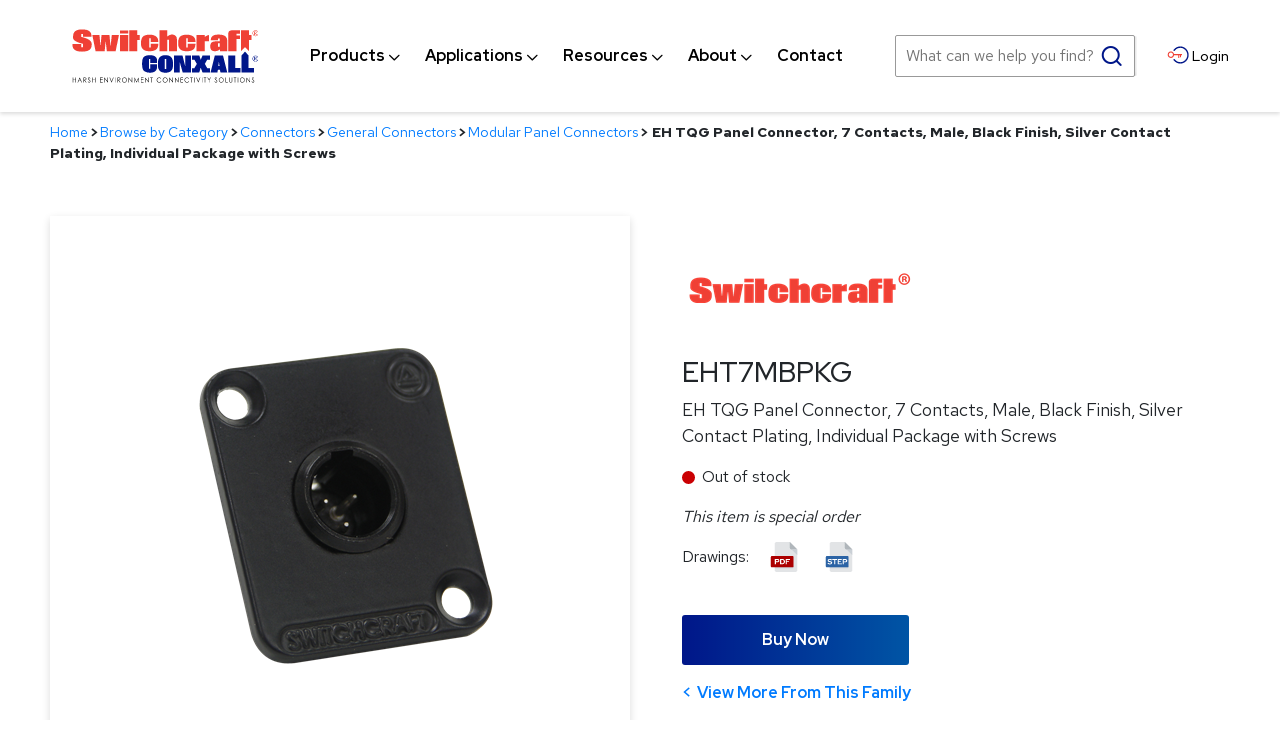

--- FILE ---
content_type: text/html; charset=utf-8
request_url: https://www.switchcraft.com/eh-tqg-panel-connector-7-contacts-male-black-finish-silver-contact-plating-individual-package-with-screws/eht7mbpkg/
body_size: 29830
content:

<!DOCTYPE html> 
<html data-ng-app="MainApp" lang="en"> 
<head id="head"><meta name="description" content="" /><meta name="keywords" content="" />

<!-- Google Tag Manager -->
<script>(function(w,d,s,l,i){w[l]=w[l]||[];w[l].push({'gtm.start':
new Date().getTime(),event:'gtm.js'});var f=d.getElementsByTagName(s)[0],
j=d.createElement(s),dl=l!='dataLayer'?'&l='+l:'';j.async=true;j.src=
'https://www.googletagmanager.com/gtm.js?id='+i+dl;f.parentNode.insertBefore(j,f);
})(window,document,'script','dataLayer','GTM-W8849BP');</script>
<!-- End Google Tag Manager -->


	<title>
	EH TQG Panel Connector, 7 Contacts, Male, Black Finish, Silver Contact Plating, Individual Package with Screws | Switchcraft
</title><link rel="shortcut icon" href="/favicon.ico" /><meta http-equiv="content-type" content="text/html; charset=utf-8" />

	<!-- Set viewport to device default -->
	<meta name="HandheldFriendly" content="True" /><meta name="MobileOptimized" content="320" /><meta name="viewport" content="width=device-width, initial-scale=1.0" /><link rel="apple-touch-icon" sizes="180x180" href="/cms/favicon/apple-touch-icon.png" /><link rel="icon" type="image/png" sizes="32x32" href="/cms/favicon/favicon-32x32.png" /><link rel="icon" type="image/png" sizes="16x16" href="/cms/favicon/favicon-16x16.png" /><link rel="manifest" href="/cms/favicon/site.webmanifest" /><link rel="mask-icon" href="/cms/favicon/safari-pinned-tab.svg" color="#5bbad5" /><link rel="shortcut icon" href="/cms/favicon/favicon.ico" /><meta name="msapplication-TileColor" content="#2b5797" /><meta name="msapplication-config" content="/cms/favicon/browserconfig.xml" /><meta name="theme-color" content="#ffffff" /><link rel="preconnect" href="https://fonts.googleapis.com" /><link rel="preconnect" href="https://fonts.gstatic.com" crossorigin="" /><link href="https://fonts.googleapis.com/css2?family=Red+Hat+Display:wght@400;500;700&amp;family=Red+Hat+Text:wght@400;500;700&amp;display=swap" rel="stylesheet" /> 	
<style>
.site-main .page-heading::after{background-image: url(/cms/images/bg-hero.jpg);}

[data-expander-target] .contentWrapper {
    display: inline-block;
    width: 25%;
}
[data-expander-target] .sirv-spin-container .spin-figure > canvas {
    width: 295px;
    height: 166px;
}
[data-expander-target]  a.lnkView3DImage, a[sirv3durl] {
    display: inline-block;
    padding: 23px;
    box-shadow: 0 3px 10px rgb(0 0 0 / 20%);
    margin: 10px 12px 10px 0;
}
</style>


<!-- Hawk Search Header Includes -->
<script type="text/javascript"> 
    //<![CDATA[ 
    (function (HawkSearch, undefined) {
        HawkSearch.BaseUrl = '';
        HawkSearch.HawkUrl = '';
        HawkSearch.TrackingUrl = "https://switchcraft.tracking-na.hawksearch.com";
        HawkSearch.RecommenderUrl = "https://switchcraft.recs-na.hawksearch.com";
        HawkSearch.ClientGuid = '58796d6827c24966b5fd586d565e773f';

        HawkSearch.SearchUrl = '';

        if ("https:" == document.location.protocol) {
            HawkSearch.BaseUrl = HawkSearch.BaseUrl.replace("http://", "https://");
            HawkSearch.HawkUrl = HawkSearch.HawkUrl.replace("http://", "https://");
            HawkSearch.SearchUrl = HawkSearch.SearchUrl.replace("http://", "https://");
        }
    }(window.HawkSearch = window.HawkSearch || {}));
    var hawkJSScriptDoc = document.createElement("script");    hawkJSScriptDoc.async = true;
    hawkJSScriptDoc.src = '/cms/hawksearch/includes/hawksearch.js?v1.01'; // Legacy local copy of Hawksearch.js
    var hawkJSTag = document.getElementsByTagName('script')[0];
    hawkJSTag.parentNode.insertBefore(hawkJSScriptDoc, hawkJSTag);
    var hawkCSSScriptDoc = document.createElement("link");
    hawkCSSScriptDoc.setAttribute("rel", "stylesheet");
    hawkCSSScriptDoc.setAttribute("type", "text/css");
    document.head.appendChild(hawkCSSScriptDoc);
    //]]>
</script>
    <!-- Google Analytics -->
    <script>
        (function(i, s, o, g, r, a, m) {
            i['GoogleAnalyticsObject'] = r;
            i[r] = i[r] ||
                function() {
                    (i[r].q = i[r].q || []).push(arguments)
                }, i[r].l = 1 * new Date();
            a = s.createElement(o),
                m = s.getElementsByTagName(o)[0];
            a.async = 1;
            a.src = g;
            m.parentNode.insertBefore(a, m)
        })(window, document, 'script', '//www.google-analytics.com/analytics.js', 'ga');

        ga('create', 'UA-17459959-1', 'auto');
        ga('send', 'pageview');

        
    </script>
    <!-- End Google Analytics -->
<link rel="stylesheet" type="text/css" href="/cms/includes/css/icon-fonts.css?g=RKtHHKFZlwwqFGclSoTF1396LoRSxM%2FbBukt5inhnJ9%2FkjnN31gbaMma%2BUXam9Rv" />
<link rel="stylesheet" type="text/css" href="/cms/includes/css/grid.css?g=RKtHHKFZlwwqFGclSoTF1396LoRSxM%2FbBukt5inhnJ9%2FkjnN31gbaMma%2BUXam9Rv" />
<link rel="stylesheet" type="text/css" href="/cms/includes/css/style.css?g=RKtHHKFZlwwqFGclSoTF1396LoRSxM%2FbBukt5inhnJ9%2FkjnN31gbaMma%2BUXam9Rv" />
<link rel="stylesheet" type="text/css" href="/cms/includes/css/jquery-ui.css?g=RKtHHKFZlwwqFGclSoTF1396LoRSxM%2FbBukt5inhnJ9%2FkjnN31gbaMma%2BUXam9Rv" />
<link rel="stylesheet" type="text/css" href="/cms/includes/css/navigation.css?g=RKtHHKFZlwwqFGclSoTF1396LoRSxM%2FbBukt5inhnJ9%2FkjnN31gbaMma%2BUXam9Rv" />
<link rel="stylesheet" type="text/css" href="/cms/includes/css/rail-navigation.css?g=RKtHHKFZlwwqFGclSoTF1396LoRSxM%2FbBukt5inhnJ9%2FkjnN31gbaMma%2BUXam9Rv" />
<link rel="stylesheet" type="text/css" href="/cms/includes/css/formee.css?g=RKtHHKFZlwwqFGclSoTF1396LoRSxM%2FbBukt5inhnJ9%2FkjnN31gbaMma%2BUXam9Rv" />
<link rel="stylesheet" type="text/css" href="/cms/includes/css/rateit.css?g=RKtHHKFZlwwqFGclSoTF1396LoRSxM%2FbBukt5inhnJ9%2FkjnN31gbaMma%2BUXam9Rv" />
<link rel="stylesheet" type="text/css" href="/cms/includes/css/banners.css?g=RKtHHKFZlwwqFGclSoTF1396LoRSxM%2FbBukt5inhnJ9%2FkjnN31gbaMma%2BUXam9Rv" />
<link rel="stylesheet" type="text/css" href="/cms/includes/css/careers.css?g=RKtHHKFZlwwqFGclSoTF1396LoRSxM%2FbBukt5inhnJ9%2FkjnN31gbaMma%2BUXam9Rv" />
<link rel="stylesheet" type="text/css" href="/cms/includes/css/commenting.css?g=RKtHHKFZlwwqFGclSoTF1396LoRSxM%2FbBukt5inhnJ9%2FkjnN31gbaMma%2BUXam9Rv" />
<link rel="stylesheet" type="text/css" href="/cms/includes/css/events.css?g=RKtHHKFZlwwqFGclSoTF1396LoRSxM%2FbBukt5inhnJ9%2FkjnN31gbaMma%2BUXam9Rv" />
<link rel="stylesheet" type="text/css" href="/cms/includes/css/photo-gallery.css?g=RKtHHKFZlwwqFGclSoTF1396LoRSxM%2FbBukt5inhnJ9%2FkjnN31gbaMma%2BUXam9Rv" />
<link rel="stylesheet" type="text/css" href="/cms/includes/css/galleria.css?g=RKtHHKFZlwwqFGclSoTF1396LoRSxM%2FbBukt5inhnJ9%2FkjnN31gbaMma%2BUXam9Rv" />
<link rel="stylesheet" type="text/css" href="/cms/includes/css/videos.css?g=RKtHHKFZlwwqFGclSoTF1396LoRSxM%2FbBukt5inhnJ9%2FkjnN31gbaMma%2BUXam9Rv" />
<link rel="stylesheet" type="text/css" href="/cms/includes/css/news.css?g=RKtHHKFZlwwqFGclSoTF1396LoRSxM%2FbBukt5inhnJ9%2FkjnN31gbaMma%2BUXam9Rv" />
<link rel="stylesheet" type="text/css" href="/cms/includes/css/polls.css?g=RKtHHKFZlwwqFGclSoTF1396LoRSxM%2FbBukt5inhnJ9%2FkjnN31gbaMma%2BUXam9Rv" />
<link rel="stylesheet" type="text/css" href="/cms/includes/css/quick-links.css?g=RKtHHKFZlwwqFGclSoTF1396LoRSxM%2FbBukt5inhnJ9%2FkjnN31gbaMma%2BUXam9Rv" />
<link rel="stylesheet" type="text/css" href="/cms/includes/css/directory.css?g=RKtHHKFZlwwqFGclSoTF1396LoRSxM%2FbBukt5inhnJ9%2FkjnN31gbaMma%2BUXam9Rv" />
<link rel="stylesheet" type="text/css" href="/cms/includes/css/store.css?g=RKtHHKFZlwwqFGclSoTF1396LoRSxM%2FbBukt5inhnJ9%2FkjnN31gbaMma%2BUXam9Rv" />
<link rel="stylesheet" type="text/css" href="/cms/includes/css/cart-checkout.css?g=RKtHHKFZlwwqFGclSoTF1396LoRSxM%2FbBukt5inhnJ9%2FkjnN31gbaMma%2BUXam9Rv" />
<link rel="stylesheet" type="text/css" href="/cms/includes/css/testimonials.css?g=RKtHHKFZlwwqFGclSoTF1396LoRSxM%2FbBukt5inhnJ9%2FkjnN31gbaMma%2BUXam9Rv" />
<link rel="stylesheet" type="text/css" href="/cms/includes/css/slick.css?g=RKtHHKFZlwwqFGclSoTF1396LoRSxM%2FbBukt5inhnJ9%2FkjnN31gbaMma%2BUXam9Rv" />
<link rel="stylesheet" type="text/css" href="/cms/hawksearch/dist/index.f93326771495ae106a47.css?g=RKtHHKFZlwwqFGclSoTF1xE9fvk3RV%2BfqJJtl7goKIMjo3RFbOREQaJQdWgEd6zc" />
<link rel="stylesheet" type="text/css" href="/cms/hawksearch/dist/vendor.f93326771495ae106a47.css?g=RKtHHKFZlwwqFGclSoTF1xE9fvk3RV%2BfqJJtl7goKIMjo3RFbOREQaJQdWgEd6zc" />
<link rel="stylesheet" type="text/css" href="/cms/hawksearch/hawksearch-react-preview.css?g=RKtHHKFZlwwqFGclSoTF1xE9fvk3RV%2BfqJJtl7goKIMjo3RFbOREQaJQdWgEd6zc" />
<script type="text/javascript" src="/cms/includes/js/plugins/modernizr.js?Guid=RKtHHKFZlwwqFGclSoTF1396LoRSxM%2FbBukt5inhnJ9%2FkjnN31gbaMma%2BUXam9Rv"></script>
<script type="text/javascript" src="/cms/includes/js/jquery-core.js?Guid=RKtHHKFZlwwqFGclSoTF1396LoRSxM%2FbBukt5inhnJ9%2FkjnN31gbaMma%2BUXam9Rv"></script>
<script type="text/javascript" src="/cms/includes/js/plugins/jquery-plugins.js?Guid=RKtHHKFZlwwqFGclSoTF1396LoRSxM%2FbBukt5inhnJ9%2FkjnN31gbaMma%2BUXam9Rv"></script>
<script type="text/javascript" src="/cms/includes/js/plugins/jquery.cycle2.js?Guid=RKtHHKFZlwwqFGclSoTF1396LoRSxM%2FbBukt5inhnJ9%2FkjnN31gbaMma%2BUXam9Rv"></script>
<script type="text/javascript" src="/cms/includes/js/plugins/jquery.rateit.min.js?Guid=RKtHHKFZlwwqFGclSoTF1396LoRSxM%2FbBukt5inhnJ9%2FkjnN31gbaMma%2BUXam9Rv"></script>
<script type="text/javascript" src="/cms/includes/js/modules/navigation.js?Guid=RKtHHKFZlwwqFGclSoTF1396LoRSxM%2FbBukt5inhnJ9%2FkjnN31gbaMma%2BUXam9Rv"></script>
<script type="text/javascript" src="/cms/includes/js/plugins/navigation.min.js?Guid=RKtHHKFZlwwqFGclSoTF1396LoRSxM%2FbBukt5inhnJ9%2FkjnN31gbaMma%2BUXam9Rv"></script>
<script type="text/javascript" src="/cms/includes/js/modules/moc.js?Guid=RKtHHKFZlwwqFGclSoTF1396LoRSxM%2FbBukt5inhnJ9%2FkjnN31gbaMma%2BUXam9Rv"></script>
<script type="text/javascript" src="/cms/includes/js/modules/polyfill-loader.js?Guid=RKtHHKFZlwwqFGclSoTF1396LoRSxM%2FbBukt5inhnJ9%2FkjnN31gbaMma%2BUXam9Rv"></script>
<script type="text/javascript" src="/cms/includes/js/plugins/limittextbox.js?Guid=RKtHHKFZlwwqFGclSoTF1396LoRSxM%2FbBukt5inhnJ9%2FkjnN31gbaMma%2BUXam9Rv"></script>
<script type="text/javascript" src="/cms/includes/js/modules/base.js?Guid=RKtHHKFZlwwqFGclSoTF1396LoRSxM%2FbBukt5inhnJ9%2FkjnN31gbaMma%2BUXam9Rv"></script>
<script type="text/javascript" src="/cms/includes/js/modules/shared-controls.js?Guid=RKtHHKFZlwwqFGclSoTF1396LoRSxM%2FbBukt5inhnJ9%2FkjnN31gbaMma%2BUXam9Rv"></script>
<script type="text/javascript" src="/cms/includes/js/modules/externallinks.js?Guid=RKtHHKFZlwwqFGclSoTF1396LoRSxM%2FbBukt5inhnJ9%2FkjnN31gbaMma%2BUXam9Rv"></script>
<script type="text/javascript" src="/UltimateSpellInclude/UltimateSpell.core.js?Guid=RKtHHKFZlwwqFGclSoTF11azIB58YrBRt9lKii8iklu%2BSeivXa53OAtQPkwaPxOn"></script>
<script type="text/javascript" src="/cms/includes/js/plugins/url.js?Guid=RKtHHKFZlwwqFGclSoTF1396LoRSxM%2FbBukt5inhnJ9%2FkjnN31gbaMma%2BUXam9Rv"></script>
<script type="text/javascript" src="/UltimateSpellInclude/UltimateSpell.functions.js?Guid=RKtHHKFZlwwqFGclSoTF11azIB58YrBRt9lKii8iklu%2BSeivXa53OAtQPkwaPxOn"></script>
<script type="text/javascript" src="/cms/includes/js/modules/carousel-scrollable.js?Guid=RKtHHKFZlwwqFGclSoTF1396LoRSxM%2FbBukt5inhnJ9%2FkjnN31gbaMma%2BUXam9Rv"></script>
<script type="text/javascript" src="/cms/includes/js/modules/jquery-functions.js?Guid=RKtHHKFZlwwqFGclSoTF1396LoRSxM%2FbBukt5inhnJ9%2FkjnN31gbaMma%2BUXam9Rv"></script>
<script type="text/javascript" src="/cms/includes/js/angular.js?Guid=RKtHHKFZlwwqFGclSoTF1396LoRSxM%2FbBukt5inhnJ9%2FkjnN31gbaMma%2BUXam9Rv"></script>
<script type="text/javascript" src="/cms/includes/js/angular-animate.js?Guid=RKtHHKFZlwwqFGclSoTF1396LoRSxM%2FbBukt5inhnJ9%2FkjnN31gbaMma%2BUXam9Rv"></script>
<script type="text/javascript" src="/cms/includes/js/modules/banners.js?Guid=RKtHHKFZlwwqFGclSoTF1396LoRSxM%2FbBukt5inhnJ9%2FkjnN31gbaMma%2BUXam9Rv"></script>
<script type="text/javascript" src="/cms/includes/js/plugins/galleria-1.2.9.js?Guid=RKtHHKFZlwwqFGclSoTF1396LoRSxM%2FbBukt5inhnJ9%2FkjnN31gbaMma%2BUXam9Rv"></script>
<script type="text/javascript" src="/cms/includes/js/modules/galleria-init.js?Guid=RKtHHKFZlwwqFGclSoTF1396LoRSxM%2FbBukt5inhnJ9%2FkjnN31gbaMma%2BUXam9Rv"></script>
<script type="text/javascript" src="/cms/includes/js/plugins/jquery.freezeit.js?Guid=RKtHHKFZlwwqFGclSoTF1396LoRSxM%2FbBukt5inhnJ9%2FkjnN31gbaMma%2BUXam9Rv"></script>
<script type="text/javascript" src="/cms/includes/js/modules/cart-checkout.js?Guid=RKtHHKFZlwwqFGclSoTF1396LoRSxM%2FbBukt5inhnJ9%2FkjnN31gbaMma%2BUXam9Rv"></script>
<script type="text/javascript" src="/includes/store/IdevSelections.js?Guid=RKtHHKFZlwwqFGclSoTF1ySSgrkF15qAeT3z8YNg1UwTQ9GzI62GWbJZec%2F8nSrE"></script>
<script type="text/javascript" src="/cms/includes/js/modules/jquery-functions-store.js?Guid=RKtHHKFZlwwqFGclSoTF1396LoRSxM%2FbBukt5inhnJ9%2FkjnN31gbaMma%2BUXam9Rv"></script>
<script type="text/javascript" src="/cms/includes/js/plugins/slick.min.js?Guid=RKtHHKFZlwwqFGclSoTF1396LoRSxM%2FbBukt5inhnJ9%2FkjnN31gbaMma%2BUXam9Rv"></script>
<script type="text/javascript" src="/cms/includes/js/plugins/responsive-tabs.min.js?Guid=RKtHHKFZlwwqFGclSoTF1396LoRSxM%2FbBukt5inhnJ9%2FkjnN31gbaMma%2BUXam9Rv"></script>
<script type="text/javascript" src="/cms/includes/js/plugins/data-expander.js?Guid=RKtHHKFZlwwqFGclSoTF1396LoRSxM%2FbBukt5inhnJ9%2FkjnN31gbaMma%2BUXam9Rv"></script>
</head>

<body class="main-body">

<!-- Google Tag Manager (noscript) -->
<noscript><iframe src="https://www.googletagmanager.com/ns.html?id=GTM-W8849BP"
height="0" width="0" style="display:none;visibility:hidden"></iframe></noscript>
<!-- End Google Tag Manager (noscript) -->

		<a class="skip" href="#site-main">Skip to Main Content</a>
		<form method="post" action="/eh-tqg-panel-connector-7-contacts-male-black-finish-silver-contact-plating-individual-package-with-screws/eht7mbpkg/" id="main">
<div class="aspNetHidden">
<input type="hidden" name="__EVENTTARGET" id="__EVENTTARGET" value="" />
<input type="hidden" name="__EVENTARGUMENT" id="__EVENTARGUMENT" value="" />

</div>

<script type="text/javascript">
//<![CDATA[
var theForm = document.forms['main'];
if (!theForm) {
    theForm = document.main;
}
function __doPostBack(eventTarget, eventArgument) {
    if (!theForm.onsubmit || (theForm.onsubmit() != false)) {
        theForm.__EVENTTARGET.value = eventTarget;
        theForm.__EVENTARGUMENT.value = eventArgument;
        theForm.submit();
    }
}
//]]>
</script>


<script src="/WebResource.axd?d=eaAwcA9eOTnuNb_6uJbTeWrvZGaFWxJ0PK4rPBwsJqiWW_nOJUU4Q1Evf43FAnkLkRz1taqrWL87zGKZdF33gx5ppgnRf2XNhgxA1W_Hr481&amp;t=638901591720898773" type="text/javascript"></script>


<script src="/ScriptResource.axd?d=gmOdEXI5YISpFNvWOz2okHmy-Z6C-922N7Tlgum2oMe90P6CluWCx_o8u7gA_5G1eCobV88kmZHJbR8Q2oco48tSUxVgIaC_v8wB4Euo6W9LL4Ch7fBPo0fpeeBGc2jK-rss8QIq9-4ZAO5GIhg6uPw-auSTac5O7p4yRtWIqug1&amp;t=32e5dfca" type="text/javascript"></script>
<script src="/ScriptResource.axd?d=PQhWXI4hP1sLGlfRrahRaxGGk3KZBqsEaauKhWqUShqV5nZyYzkkEVHoHMKxBTn79EvYuYNIZGRRzGWBs4nOHdrZm117PMn_J7s5PEqfeNJe3zlUrvUm5wstVMUAU1nRba8ngtepldnRlKe1kJ89pKB7Q8j7JoA0umiDLfousgcameLpXQeTD4xZC137VNH10&amp;t=32e5dfca" type="text/javascript"></script><script type="text/javascript">angular.module('MainApp', ['ngAnimate'], function ($provide, $httpProvider) {$httpProvider.defaults.headers.common.RequestVerificationToken = angular.element("input[name='__RequestVerificationToken']").val();$httpProvider.defaults.headers.common.s = 'Iquwp0fiDIQiHPe8YV3GYIt8ESnsWBpm22b5uSz+Dmc=';});$.ajaxSetup({headers: { 'RequestVerificationToken': $("input[name='__RequestVerificationToken']").val(), 's': 'Iquwp0fiDIQiHPe8YV3GYIt8ESnsWBpm22b5uSz+Dmc='}});</script><input type="hidden" name="hdnSubDirectory" id="hdnSubDirectory" />
		<script type="text/javascript">
//<![CDATA[
Sys.WebForms.PageRequestManager._initialize('AjaxManager', 'main', ['tCT_ItemLeft_0$up',''], [], [], 90, '');
//]]>
</script>


	<header class="site-header" role="banner" id="headerMain">
	
		<div class="svg-legend" aria-hidden="true">
			<svg focusable="false" style="position: absolute; width: 0; height: 0; overflow: hidden;" version="1.1" xmlns="http://www.w3.org/2000/svg" xmlns:xlink="http://www.w3.org/1999/xlink">
			   <defs>

					<symbol id="icon-logo" viewBox="0 0 112 32">
						<title>Switchcraft and Conxall</title>
						<path fill="#000" style="fill: var(--color3, #000)" d="M89.854 28.929c0.419 0 0.77 0.148 1.053 0.443s0.424 0.659 0.424 1.091c0 0.428-0.141 0.791-0.423 1.089s-0.626 0.447-1.032 0.447c-0.41 0-0.757-0.148-1.040-0.445s-0.424-0.656-0.424-1.077c0-0.281 0.064-0.542 0.193-0.781s0.304-0.428 0.527-0.563c0.222-0.136 0.463-0.204 0.722-0.204zM10.322 28.929c-0.123 0-0.237 0.030-0.342 0.090s-0.186 0.143-0.243 0.248c-0.058 0.104-0.087 0.22-0.087 0.348 0 0.16 0.049 0.309 0.147 0.447 0.056 0.082 0.2 0.216 0.431 0.4 0.23 0.183 0.388 0.339 0.474 0.469 0.063 0.094 0.094 0.19 0.094 0.288 0 0.086-0.021 0.168-0.064 0.245s-0.105 0.138-0.186 0.184c-0.081 0.046-0.169 0.069-0.262 0.069-0.217 0-0.409-0.161-0.574-0.483l-0.236 0.149c0.116 0.222 0.242 0.381 0.379 0.476s0.289 0.142 0.458 0.142c0.218 0 0.404-0.078 0.556-0.234s0.229-0.34 0.229-0.553c0-0.147-0.044-0.294-0.134-0.439s-0.253-0.312-0.493-0.499c-0.202-0.158-0.321-0.255-0.357-0.292-0.067-0.070-0.112-0.135-0.137-0.195s-0.038-0.121-0.038-0.185c0-0.105 0.035-0.193 0.106-0.264s0.162-0.108 0.274-0.108c0.087 0 0.167 0.023 0.24 0.070s0.162 0.142 0.267 0.288l0.226-0.181c-0.127-0.183-0.247-0.308-0.361-0.377s-0.236-0.102-0.366-0.102zM94.956 29.003h-0.277v1.765c0 0.297 0.017 0.502 0.051 0.616 0.054 0.185 0.16 0.334 0.32 0.447s0.351 0.169 0.574 0.169c0.206 0 0.381-0.060 0.526-0.179s0.241-0.259 0.29-0.42c0.048-0.161 0.073-0.372 0.073-0.633v-1.765h-0.277v1.765c0 0.23-0.009 0.383-0.028 0.457-0.027 0.104-0.068 0.192-0.124 0.264s-0.127 0.13-0.211 0.171c-0.084 0.041-0.172 0.062-0.263 0.062-0.105 0-0.21-0.026-0.315-0.079s-0.181-0.117-0.232-0.195c-0.050-0.077-0.082-0.174-0.096-0.289-0.007-0.046-0.011-0.154-0.011-0.324l-0-1.832zM31.552 28.929c0.419 0 0.771 0.148 1.053 0.443s0.424 0.659 0.424 1.091c0 0.428-0.141 0.791-0.423 1.089s-0.626 0.447-1.032 0.447c-0.411 0-0.757-0.148-1.040-0.445s-0.424-0.656-0.424-1.077c0-0.281 0.064-0.542 0.193-0.781s0.304-0.428 0.526-0.563c0.222-0.136 0.463-0.204 0.722-0.204zM86.674 28.929c-0.123 0-0.237 0.030-0.342 0.090s-0.186 0.143-0.243 0.248c-0.058 0.104-0.087 0.22-0.087 0.348 0 0.16 0.049 0.309 0.147 0.447 0.057 0.082 0.2 0.216 0.431 0.4 0.23 0.183 0.388 0.339 0.475 0.469 0.062 0.094 0.094 0.19 0.094 0.288 0 0.086-0.021 0.168-0.064 0.245s-0.105 0.138-0.186 0.184c-0.081 0.046-0.169 0.069-0.262 0.069-0.217 0-0.409-0.161-0.574-0.483l-0.236 0.149c0.116 0.222 0.242 0.381 0.379 0.476s0.289 0.142 0.457 0.142c0.218 0 0.404-0.078 0.556-0.234s0.229-0.34 0.229-0.553c0-0.147-0.044-0.294-0.133-0.439s-0.254-0.312-0.493-0.499c-0.202-0.158-0.322-0.255-0.358-0.292-0.066-0.070-0.112-0.135-0.137-0.195s-0.038-0.121-0.038-0.185c0-0.105 0.035-0.193 0.106-0.264s0.162-0.108 0.274-0.108c0.087 0 0.166 0.023 0.24 0.070s0.162 0.142 0.266 0.288l0.226-0.181c-0.127-0.183-0.247-0.308-0.361-0.377s-0.236-0.102-0.366-0.102zM52.486 28.929c-0.428 0-0.784 0.146-1.069 0.438s-0.426 0.652-0.426 1.080c0 0.407 0.117 0.754 0.352 1.042 0.28 0.34 0.662 0.511 1.147 0.511 0.255 0 0.485-0.051 0.692-0.152s0.379-0.245 0.517-0.43l-0.218-0.175c-0.261 0.32-0.585 0.481-0.974 0.481-0.353 0-0.645-0.119-0.876-0.358s-0.348-0.536-0.348-0.892c0-0.236 0.052-0.448 0.156-0.637s0.249-0.339 0.438-0.452c0.188-0.112 0.393-0.168 0.614-0.168 0.202 0 0.388 0.042 0.556 0.128s0.313 0.211 0.434 0.377l0.218-0.177c-0.133-0.194-0.303-0.346-0.512-0.454s-0.442-0.162-0.7-0.162zM56.074 28.929c0.419 0 0.77 0.148 1.053 0.443s0.424 0.659 0.424 1.091c0 0.428-0.141 0.791-0.423 1.089s-0.626 0.447-1.031 0.447c-0.411 0-0.757-0.148-1.040-0.445s-0.424-0.656-0.424-1.077c0-0.281 0.064-0.542 0.193-0.781s0.304-0.428 0.527-0.563c0.222-0.136 0.463-0.204 0.722-0.204zM102.532 28.929c0.419 0 0.77 0.148 1.053 0.443s0.424 0.659 0.424 1.091c0 0.428-0.141 0.791-0.423 1.089s-0.626 0.447-1.031 0.447c-0.411 0-0.757-0.148-1.040-0.445s-0.424-0.656-0.424-1.077c0-0.281 0.064-0.542 0.193-0.781s0.304-0.428 0.527-0.563c0.222-0.136 0.463-0.204 0.722-0.204zM69.251 28.929c-0.428 0-0.784 0.146-1.068 0.438s-0.427 0.652-0.427 1.080c0 0.407 0.118 0.754 0.352 1.042 0.28 0.34 0.662 0.511 1.147 0.511 0.255 0 0.486-0.051 0.692-0.152s0.379-0.245 0.517-0.43l-0.218-0.175c-0.261 0.32-0.586 0.481-0.973 0.481-0.353 0-0.645-0.119-0.877-0.358s-0.348-0.536-0.348-0.892c0-0.236 0.052-0.448 0.155-0.637s0.25-0.339 0.438-0.452c0.188-0.112 0.393-0.168 0.614-0.168 0.202 0 0.388 0.042 0.556 0.128s0.313 0.211 0.434 0.377l0.218-0.177c-0.133-0.194-0.304-0.346-0.512-0.454s-0.442-0.162-0.7-0.162zM108.988 28.929c-0.123 0-0.237 0.030-0.342 0.091s-0.186 0.142-0.244 0.247-0.087 0.221-0.087 0.348c0 0.16 0.049 0.309 0.147 0.447 0.056 0.082 0.2 0.215 0.431 0.4 0.23 0.183 0.388 0.339 0.475 0.469 0.063 0.094 0.094 0.19 0.094 0.288 0 0.086-0.021 0.168-0.064 0.245s-0.105 0.138-0.186 0.184c-0.082 0.046-0.169 0.068-0.262 0.068-0.217 0-0.408-0.161-0.574-0.483l-0.236 0.149c0.116 0.223 0.241 0.382 0.379 0.476s0.289 0.142 0.458 0.142c0.218 0 0.404-0.078 0.556-0.234s0.229-0.34 0.229-0.552c0-0.147-0.044-0.294-0.134-0.439s-0.253-0.312-0.493-0.499c-0.202-0.158-0.321-0.255-0.358-0.292-0.067-0.070-0.112-0.135-0.137-0.195s-0.038-0.121-0.038-0.185c0-0.104 0.036-0.193 0.107-0.264s0.162-0.107 0.274-0.107c0.087 0 0.167 0.023 0.24 0.070s0.162 0.142 0.266 0.288l0.226-0.181c-0.127-0.183-0.247-0.308-0.36-0.376s-0.236-0.103-0.366-0.103zM44.115 29.003h-0.060v2.924h0.286v-2.214l1.828 2.214h0.062v-2.924h-0.273v2.241l-1.843-2.241zM73.9 29.003h-0.277v2.924h0.277v-2.924zM58.67 29.003h-0.060v2.924h0.286v-2.214l1.828 2.214h0.062v-2.924h-0.273v2.241l-1.843-2.241zM48.65 29.003h-1.518v0.286h0.618v2.637h0.282v-2.637h0.618v-0.286zM26.256 29.003h-0.277v2.924h0.277v-2.924zM7.486 29.003c0.307 0 0.516 0.013 0.625 0.040 0.164 0.040 0.298 0.125 0.401 0.256s0.155 0.292 0.155 0.483c0 0.159-0.036 0.299-0.106 0.42s-0.172 0.212-0.304 0.274-0.314 0.093-0.546 0.094v0l0.996 1.358h-0.342l-0.996-1.358h-0.156v1.358h-0.277v-2.924zM92.664 29.003h-0.276v2.924h1.342v-0.282h-1.066v-2.641zM22.9 29.003h-0.301l1.188 2.924h0.060l1.205-2.924h-0.301l-0.933 2.259-0.918-2.259zM37.755 29.003h-0.045l-0.396 2.924h0.267l0.272-2.107 0.991 2.107h0.071l0.979-2.091 0.274 2.091h0.271l-0.398-2.924h-0.044l-1.115 2.399-1.126-2.399zM19.518 29.003h-0.060v2.924h0.286v-2.214l1.828 2.214h0.062v-2.924h-0.273v2.241l-1.844-2.241zM0.703 29.003h-0.277v2.924h0.277v-1.411h1.41v1.411h0.276v-2.924h-0.276v1.226h-1.41v-1.226zM98.939 29.003h-1.518v0.286h0.618v2.637h0.282v-2.637h0.618v-0.286zM4.697 29.003l1.292 2.924h-0.299l-0.436-0.962h-1.193l-0.431 0.962h-0.309l1.308-2.924h0.068zM81.861 29.003h-0.319l0.894 1.526v1.397h0.273v-1.397l0.877-1.526h-0.32l-0.697 1.206-0.709-1.206zM27.958 29.003c0.308 0 0.516 0.013 0.626 0.040 0.164 0.040 0.298 0.125 0.401 0.256s0.154 0.292 0.154 0.483c0 0.159-0.035 0.299-0.106 0.42s-0.172 0.212-0.304 0.274-0.314 0.093-0.546 0.094v0l0.996 1.358h-0.343l-0.996-1.358h-0.156v1.358h-0.277v-2.924zM80.861 29.003h-1.518v0.286h0.618v2.637h0.282v-2.637h0.618v-0.286zM78.482 29.003h-0.277v2.924h0.277v-2.924zM75.126 29.003h-0.301l1.188 2.924h0.060l1.205-2.924h-0.301l-0.933 2.259-0.918-2.259zM18.476 29.003h-1.587v2.924h1.576v-0.286h-1.299v-1.149h1.299v-0.286h-1.299v-0.916h1.31v-0.286zM72.763 29.003h-1.518v0.286h0.618v2.637h0.282v-2.637h0.618v-0.286zM100.077 29.003h-0.277v2.924h0.277v-2.924zM34.148 29.003h-0.060v2.924h0.286v-2.214l1.828 2.214h0.062v-2.924h-0.273v2.241l-1.844-2.241zM105.127 29.003h-0.060v2.924h0.286v-2.214l1.829 2.214h0.062v-2.924h-0.273v2.241l-1.843-2.241zM12.456 29.003h-0.277v2.924h0.277v-1.411h1.41v1.411h0.277v-2.924h-0.277v1.226h-1.41v-1.226zM66.904 29.003h-1.587v2.924h1.576v-0.286h-1.299v-1.149h1.299v-0.286h-1.299v-0.916h1.31v-0.286zM43.073 29.003h-1.587v2.924h1.576v-0.286h-1.299v-1.149h1.299v-0.286h-1.299v-0.916h1.311v-0.286zM62.023 29.003h-0.060v2.924h0.286v-2.214l1.829 2.214h0.062v-2.924h-0.273v2.241l-1.844-2.241zM89.866 29.214c-0.205 0-0.399 0.056-0.583 0.169s-0.327 0.264-0.43 0.455c-0.103 0.191-0.155 0.404-0.155 0.638 0 0.348 0.114 0.641 0.342 0.88s0.503 0.359 0.825 0.359c0.215 0 0.414-0.055 0.597-0.165s0.326-0.26 0.428-0.452c0.102-0.191 0.154-0.403 0.154-0.636s-0.051-0.442-0.154-0.63-0.247-0.338-0.433-0.45c-0.186-0.113-0.383-0.169-0.592-0.169zM31.564 29.214c-0.205 0-0.399 0.056-0.583 0.169s-0.327 0.264-0.43 0.455c-0.103 0.191-0.154 0.404-0.154 0.638 0 0.348 0.114 0.641 0.342 0.88s0.503 0.359 0.825 0.359c0.215 0 0.414-0.055 0.597-0.165s0.326-0.26 0.428-0.452c0.102-0.191 0.154-0.403 0.154-0.636s-0.051-0.442-0.154-0.63-0.247-0.338-0.433-0.45c-0.186-0.113-0.383-0.169-0.592-0.169zM102.544 29.214c-0.205 0-0.4 0.056-0.583 0.169s-0.327 0.264-0.43 0.455c-0.103 0.191-0.155 0.404-0.155 0.638 0 0.348 0.114 0.641 0.342 0.88s0.503 0.359 0.825 0.359c0.215 0 0.414-0.055 0.597-0.165s0.326-0.26 0.428-0.452c0.102-0.191 0.154-0.403 0.154-0.636s-0.051-0.442-0.154-0.63c-0.102-0.188-0.247-0.338-0.433-0.45s-0.384-0.169-0.592-0.169zM56.086 29.214c-0.205 0-0.399 0.056-0.583 0.169s-0.326 0.264-0.43 0.455c-0.103 0.191-0.154 0.404-0.154 0.638 0 0.348 0.114 0.641 0.342 0.88s0.503 0.359 0.825 0.359c0.215 0 0.414-0.055 0.597-0.165s0.325-0.26 0.428-0.452c0.102-0.191 0.153-0.403 0.153-0.636s-0.051-0.442-0.153-0.63c-0.103-0.188-0.247-0.338-0.433-0.45s-0.384-0.169-0.592-0.169zM4.662 29.624l-0.475 1.058h0.947l-0.472-1.058zM28.171 29.289h-0.488v0.994l0.477 0.004c0.185 0 0.321-0.019 0.41-0.056s0.158-0.096 0.208-0.178c0.050-0.081 0.074-0.172 0.074-0.273 0-0.098-0.025-0.187-0.075-0.268s-0.116-0.137-0.198-0.172c-0.082-0.034-0.218-0.052-0.407-0.052v0zM7.7 29.289h-0.489v0.994l0.477 0.004c0.185 0 0.322-0.019 0.41-0.056s0.158-0.096 0.207-0.178c0.050-0.081 0.075-0.172 0.075-0.273 0-0.098-0.025-0.187-0.075-0.268s-0.116-0.137-0.198-0.172c-0.081-0.034-0.217-0.052-0.407-0.052v0z"></path>
						<path fill="#001689" style="fill: var(--color2, #001689)" d="M46.732 15.497c-1.2 0-2.193 0.219-2.978 0.656-1.050 0.485-1.574 2.030-1.574 4.634 0 2.434 0.524 3.926 1.574 4.478 0.926 0.532 1.919 0.798 2.978 0.798 2.979 0 4.468-1.15 4.468-3.451v-1.597h-4.084v2.71h-0.752v-5.976h0.752v2.524h4.084v-1.596c0-2.121-1.489-3.18-4.468-3.18zM56.277 15.497c3.016 0 4.525 1.545 4.525 4.635v1.583c0 2.899-1.508 4.349-4.525 4.349-3.007 0-4.511-1.45-4.511-4.349v-1.583c0-3.090 1.504-4.635 4.511-4.635zM66.547 15.683h-5.177v10.21h3.546v-6.16l1.73 6.16h4.978v-10.21h-3.362v6.845l-1.716-6.845zM90.929 15.683l2.566 10.21h-4.099l-0.326-1.626h-1.206l-0.325 1.626h-4.1l2.567-10.21h4.922zM98.275 15.683h-4.213v10.21h7.475v-2.596h-3.262v-7.614zM104.169 13.339l-2.065 2.344v10.21h7.475v-2.596h-3.262v-7.614l-2.147-2.344zM76.629 15.683h-4.437v2.582h1.526l1.466 2.48-1.492 2.567h-1.5v2.581h4.437v-0.035l0.896-2.817 1.064 2.852h4.448v-2.581h-1.609l-1.436-2.567 1.411-2.48h1.634v-2.582h-4.438v0.008l-1.074 2.588-0.896-2.562v-0.033zM56.745 17.822h-0.921v6.017h0.921v-6.017zM88.461 19.404l-0.369 2.667h0.751l-0.382-2.667zM110.537 15.801h-0.049c-0.272 0-0.558 0.077-0.858 0.23s-0.53 0.379-0.688 0.674c-0.157 0.296-0.236 0.592-0.236 0.887s0.079 0.591 0.236 0.888c0.157 0.295 0.385 0.52 0.679 0.674 0.296 0.153 0.583 0.23 0.866 0.23 0.306 0 0.603-0.077 0.89-0.23 0.29-0.154 0.516-0.379 0.673-0.674 0.158-0.296 0.236-0.592 0.236-0.888s-0.083-0.591-0.245-0.887c-0.164-0.296-0.387-0.52-0.67-0.674s-0.556-0.23-0.817-0.23l-0.017 0.263c0.24 0 0.475 0.060 0.704 0.181 0.239 0.142 0.431 0.337 0.571 0.583s0.213 0.502 0.213 0.764-0.064 0.515-0.196 0.756c-0.132 0.241-0.321 0.43-0.572 0.567s-0.507 0.205-0.769 0.205-0.511-0.068-0.751-0.205c-0.241-0.137-0.428-0.326-0.564-0.567s-0.204-0.493-0.204-0.756c0-0.263 0.068-0.517 0.204-0.764s0.328-0.436 0.57-0.568c0.247-0.131 0.494-0.196 0.745-0.196h0.034l0.016-0.263zM110.47 16.558h-0.898v0.082c0.066 0 0.115 0.011 0.147 0.032 0.032 0.022 0.053 0.049 0.066 0.082v1.447c0 0.121-0.006 0.191-0.017 0.213-0.010 0.045-0.032 0.075-0.064 0.091-0.034 0.016-0.089 0.025-0.166 0.025v0.082h0.868v-0.082c-0.098 0-0.166-0.008-0.204-0.025s-0.064-0.058-0.075-0.123v-1.693c0.066-0.022 0.13-0.033 0.198-0.033 0.141 0 0.255 0.044 0.34 0.132 0.089 0.088 0.132 0.196 0.132 0.328 0 0.088-0.021 0.164-0.064 0.23-0.045 0.066-0.111 0.116-0.198 0.147-0.088 0.033-0.22 0.050-0.392 0.050v0.115h0.164l0.703 0.954h0.426v-0.082c-0.056-0.011-0.094-0.022-0.115-0.033-0.056-0.032-0.115-0.093-0.179-0.181l-0.477-0.706c0.187-0.044 0.317-0.112 0.394-0.206 0.075-0.093 0.113-0.194 0.113-0.304 0-0.154-0.056-0.282-0.17-0.386s-0.292-0.156-0.532-0.156z"></path>
						<path fill="#ef4035" style="fill: var(--color1, #ef4035)" d="M6.074-0c-3.615 0-5.422 1.373-5.422 4.12v1.104c0.070 1.356 2.052 2.507 5.946 3.454v2.016h-1.064v-1.946h-5.248v0.648c0 2.654 1.929 3.98 5.788 3.98 3.837 0 5.755-1.31 5.755-3.927v-0.982c-0.128-1.718-2.226-3.050-6.294-3.998v-1.648h1.064v1.595h5.126v-0.543c0-2.582-1.884-3.874-5.65-3.874zM47.313 3.155h-0.819c-1.199 0-2.25 0.228-3.157 0.684-1.209 0.63-1.813 2.121-1.813 4.47v0.122c0 3.133 1.656 4.698 4.97 4.698h0.924c2.895-0.198 4.393-1.455 4.497-3.768v-0.806h-4.567v2.296h-0.907v-5.522h0.907v2.297h4.567v-0.824c-0.138-2.162-1.672-3.378-4.602-3.646zM69.701 3.155h-0.819c-1.199 0-2.25 0.228-3.157 0.684-1.209 0.63-1.813 2.121-1.813 4.47v0.122c0 3.133 1.656 4.698 4.97 4.698h0.924c2.895-0.198 4.393-1.455 4.497-3.768v-0.806h-4.567v2.296h-0.907v-5.522h0.907v2.297h4.567v-0.824c-0.138-2.162-1.672-3.378-4.602-3.646zM88.498 3.103c3.046 0.058 4.685 1.086 4.917 3.085v6.89h-4.359v-1.035c-0.896 0.726-1.918 1.087-3.069 1.087-1.081-0.035-1.807-0.315-2.18-0.841s-0.558-1.104-0.558-1.736v-0.561c0-1.449 0.645-2.332 1.935-2.647 0.651-0.151 1.488-0.228 2.512-0.228h1.343v-1.717h-1.081v1.14h-4.359v-0.106c-0.060-2.022 1.203-3.12 3.785-3.296l1.115-0.034zM101.105 0.526h-5.004c-1.326 0.152-1.988 0.783-1.988 1.894v10.658h4.9v-7.381h2.092v-1.997h-2.092v-1.052h2.092v-2.122zM57.392 0.526h-4.779v12.552h4.779v-6.802h1.045v6.802h4.778v-6.329c-0.012-1.052-0.123-1.764-0.332-2.138-0.419-0.946-1.262-1.467-2.529-1.561-1.105 0.047-2.092 0.45-2.962 1.21v-3.734zM39.31 0.526h-4.779v12.552h4.779v-6.766h1.515v-2.927h-1.515v-2.858zM79.884 3.383h-4.883v9.694h4.883v-5.96h2.667v-3.733c-0.836 0.070-1.726 0.461-2.667 1.174v-1.174zM33.835 3.383h-4.883v9.694h4.883v-9.694zM16.537 3.383h-4.306l1.971 9.694h5.457l0.575-5.592h0.122l0.594 5.592h5.336l1.969-9.694h-4.289l-0.696 6.416h-0.123l-0.575-6.416h-4.779l-0.575 6.188h-0.104l-0.577-6.188zM106.582 0.525h-4.779v12.541l2.366-2.344 2.412 2.344v-6.756h1.515v-2.927h-1.515v-2.858zM89.039 8.396h-1.081v2.086h1.081v-2.086zM110.537 0.488h-0.049c-0.272 0-0.558 0.077-0.858 0.23s-0.53 0.379-0.688 0.674c-0.157 0.296-0.236 0.592-0.236 0.887s0.079 0.591 0.236 0.888c0.157 0.295 0.385 0.52 0.679 0.674 0.296 0.153 0.583 0.23 0.866 0.23 0.306 0 0.603-0.077 0.89-0.23 0.29-0.154 0.516-0.379 0.673-0.674 0.158-0.296 0.236-0.592 0.236-0.888s-0.083-0.591-0.245-0.887c-0.164-0.296-0.387-0.52-0.67-0.674s-0.556-0.23-0.817-0.23l-0.017 0.263c0.24 0 0.475 0.060 0.704 0.181 0.239 0.142 0.431 0.337 0.571 0.583 0.141 0.247 0.213 0.502 0.213 0.764s-0.064 0.516-0.196 0.756c-0.132 0.241-0.321 0.43-0.572 0.567s-0.507 0.205-0.769 0.205-0.511-0.068-0.751-0.205c-0.241-0.137-0.428-0.326-0.564-0.567s-0.204-0.493-0.204-0.756c0-0.262 0.068-0.517 0.204-0.764 0.136-0.246 0.328-0.436 0.57-0.567 0.247-0.131 0.494-0.197 0.745-0.197h0.034l0.016-0.263zM110.47 1.245h-0.898v0.082c0.066 0 0.115 0.010 0.147 0.032 0.032 0.023 0.053 0.049 0.066 0.082v1.447c0 0.121-0.006 0.192-0.017 0.213-0.010 0.045-0.032 0.075-0.064 0.091-0.034 0.016-0.089 0.024-0.166 0.024v0.082h0.868v-0.082c-0.098 0-0.166-0.008-0.204-0.024s-0.064-0.058-0.075-0.123v-1.692c0.066-0.022 0.13-0.034 0.198-0.034 0.141 0 0.255 0.044 0.34 0.132 0.089 0.088 0.132 0.196 0.132 0.328 0 0.088-0.021 0.165-0.064 0.23-0.045 0.066-0.111 0.116-0.198 0.147-0.088 0.034-0.22 0.050-0.392 0.050v0.116h0.164l0.703 0.953h0.426v-0.082c-0.056-0.011-0.094-0.021-0.115-0.033-0.056-0.032-0.115-0.093-0.179-0.181l-0.477-0.706c0.187-0.044 0.317-0.112 0.394-0.206 0.075-0.093 0.113-0.194 0.113-0.304 0-0.154-0.056-0.282-0.17-0.386s-0.292-0.156-0.532-0.156zM33.818 0.596h-4.866v1.858h4.866v-1.858z"></path>
					</symbol>

					<symbol id="icon-USA" viewBox="0 0 73 32">
						<title>Proudly made in USA</title>
						<path fill="#b92728" style="fill: var(--color4, #b92728)" d="M32.176 29.508h-31.795v2.456h31.795v-2.456zM32.176 24.598h-31.795v2.454h31.795v-2.454zM32.176 19.685h-31.795v2.457h31.795v-2.457zM32.176 14.772h-31.795v2.458h31.795v-2.458zM32.176 9.862h-31.795v2.456h31.795v-2.456zM32.176 4.949h-31.795v2.456h31.795v-2.456zM32.176 0.037h-31.795v2.457h31.795v-2.457z"></path>
						<path fill="#fff" style="fill: var(--color5, #fff)" d="M32.176 27.052h-31.795v2.456h31.795v-2.456zM32.176 22.142h-31.795v2.456h31.795v-2.456zM32.176 17.231h-31.795v2.454h31.795v-2.454zM32.176 12.318h-31.795v2.454h31.795v-2.454zM32.176 7.405h-31.795v2.457h31.795v-2.457zM32.176 2.493h-31.795v2.456h31.795v-2.456z"></path>
						<path fill="#2c355d" style="fill: var(--color6, #2c355d)" d="M0.381 17.231h24.837v-17.194h-24.837z"></path>
						<path fill="#fff" style="fill: var(--color5, #fff)" d="M2.625 13.41l-0.212 0.653h-0.674l0.551 0.398-0.215 0.65 0.55-0.401 0.55 0.401-0.209-0.65 0.55-0.398h-0.68l-0.212-0.653zM6.619 13.41l-0.209 0.653h-0.678l0.551 0.398-0.209 0.65 0.544-0.401 0.554 0.401-0.212-0.65 0.55-0.398h-0.68l-0.212-0.653zM10.619 13.41l-0.209 0.653h-0.678l0.545 0.398-0.209 0.65 0.55-0.401 0.554 0.401-0.218-0.65 0.551-0.398h-0.674l-0.212-0.653zM14.613 13.41l-0.209 0.653h-0.678l0.548 0.398-0.206 0.65 0.544-0.401 0.554 0.401-0.212-0.65 0.547-0.398h-0.677l-0.213-0.653zM18.613 13.41l-0.209 0.653h-0.678l0.548 0.398-0.205 0.65 0.543-0.401 0.548 0.401-0.206-0.65 0.548-0.398h-0.677l-0.212-0.653zM22.607 13.41l-0.209 0.653h-0.678l0.548 0.398-0.206 0.65 0.544-0.401 0.554 0.401-0.212-0.65 0.548-0.398h-0.674l-0.216-0.653zM8.606 12.055l-0.209 0.648h-0.68l0.554 0.401-0.213 0.648 0.547-0.403 0.551 0.403-0.213-0.648 0.554-0.401h-0.683l-0.209-0.648zM16.6 12.055l-0.206 0.648h-0.681l0.551 0.401-0.212 0.648 0.547-0.403 0.55 0.403-0.209-0.648 0.55-0.401h-0.683l-0.209-0.648zM4.613 12.055l-0.209 0.648h-0.681l0.547 0.401-0.205 0.648 0.547-0.403 0.544 0.403-0.205-0.648 0.548-0.401h-0.684l-0.202-0.648zM20.601 12.055l-0.212 0.648h-0.674l0.545 0.401-0.212 0.648 0.554-0.403 0.544 0.403-0.202-0.648 0.545-0.401h-0.681l-0.206-0.648zM12.607 12.055l-0.212 0.648h-0.677l0.547 0.401-0.206 0.648 0.547-0.403 0.544 0.403-0.206-0.648 0.548-0.401h-0.677l-0.209-0.648zM6.619 10.541l-0.209 0.652h-0.678l0.551 0.401-0.209 0.648 0.544-0.4 0.554 0.4-0.212-0.648 0.55-0.401h-0.68l-0.212-0.652zM10.619 10.541l-0.209 0.652h-0.678l0.545 0.401-0.209 0.648 0.55-0.4 0.554 0.4-0.218-0.648 0.551-0.401h-0.674l-0.212-0.652zM14.613 10.541l-0.209 0.652h-0.678l0.548 0.401-0.206 0.648 0.544-0.4 0.554 0.4-0.212-0.648 0.547-0.401h-0.677l-0.213-0.652zM2.625 10.541l-0.212 0.652h-0.674l0.551 0.401-0.215 0.648 0.55-0.4 0.55 0.4-0.209-0.648 0.55-0.401h-0.68l-0.212-0.652zM18.613 10.541l-0.209 0.652h-0.678l0.548 0.401-0.205 0.648 0.543-0.4 0.548 0.4-0.206-0.648 0.548-0.401h-0.677l-0.212-0.652zM22.607 10.541l-0.209 0.652h-0.678l0.548 0.401-0.206 0.648 0.544-0.4 0.554 0.4-0.212-0.648 0.548-0.401h-0.674l-0.216-0.652zM4.613 9.184l-0.209 0.65h-0.681l0.547 0.401-0.205 0.65 0.547-0.401 0.544 0.401-0.205-0.65 0.548-0.401h-0.684l-0.202-0.65zM8.606 9.184l-0.209 0.65h-0.68l0.554 0.401-0.213 0.65 0.547-0.401 0.551 0.401-0.213-0.65 0.554-0.401h-0.683l-0.209-0.65zM12.607 9.184l-0.212 0.65h-0.677l0.547 0.401-0.206 0.65 0.547-0.401 0.544 0.401-0.206-0.65 0.548-0.401h-0.677l-0.209-0.65zM16.6 9.184l-0.206 0.65h-0.681l0.551 0.401-0.212 0.65 0.547-0.401 0.55 0.401-0.209-0.65 0.55-0.401h-0.683l-0.209-0.65zM20.601 9.184l-0.212 0.65h-0.674l0.545 0.401-0.212 0.65 0.554-0.401 0.544 0.401-0.202-0.65 0.545-0.401h-0.681l-0.206-0.65zM14.613 7.673l-0.209 0.648h-0.678l0.548 0.401-0.206 0.652 0.544-0.403 0.554 0.403-0.212-0.652 0.547-0.401h-0.677l-0.213-0.648zM6.619 7.673l-0.209 0.648h-0.678l0.551 0.401-0.209 0.652 0.544-0.403 0.554 0.403-0.212-0.652 0.55-0.401h-0.68l-0.212-0.648zM18.613 7.673l-0.209 0.648h-0.678l0.548 0.401-0.205 0.652 0.543-0.403 0.548 0.403-0.206-0.652 0.548-0.401h-0.677l-0.212-0.648zM10.619 7.673l-0.209 0.648h-0.678l0.545 0.401-0.209 0.652 0.55-0.403 0.554 0.403-0.218-0.652 0.551-0.401h-0.674l-0.212-0.648zM2.625 7.673l-0.212 0.648h-0.674l0.551 0.401-0.215 0.652 0.55-0.403 0.55 0.403-0.209-0.652 0.55-0.401h-0.68l-0.212-0.648zM22.607 7.673l-0.209 0.648h-0.678l0.548 0.401-0.206 0.652 0.544-0.403 0.554 0.403-0.212-0.652 0.548-0.401h-0.674l-0.216-0.648zM12.607 6.314l-0.212 0.648h-0.677l0.547 0.403-0.206 0.648 0.547-0.398 0.544 0.398-0.206-0.648 0.548-0.403h-0.677l-0.209-0.648zM4.613 6.314l-0.209 0.648h-0.681l0.547 0.403-0.205 0.648 0.547-0.398 0.544 0.398-0.205-0.648 0.548-0.403h-0.684l-0.202-0.648zM16.6 6.314l-0.206 0.648h-0.681l0.551 0.403-0.212 0.648 0.547-0.398 0.55 0.398-0.209-0.648 0.55-0.403h-0.683l-0.209-0.648zM8.606 6.314l-0.209 0.648h-0.68l0.554 0.403-0.213 0.648 0.547-0.398 0.551 0.398-0.213-0.648 0.554-0.403h-0.683l-0.209-0.648zM20.601 6.314l-0.212 0.648h-0.674l0.545 0.403-0.212 0.648 0.554-0.398 0.544 0.398-0.202-0.648 0.545-0.403h-0.681l-0.206-0.648zM10.619 4.803l-0.209 0.648h-0.678l0.545 0.399-0.209 0.653 0.55-0.403 0.554 0.403-0.218-0.653 0.551-0.399h-0.674l-0.212-0.648zM2.625 4.803l-0.212 0.648h-0.674l0.551 0.399-0.215 0.653 0.55-0.403 0.55 0.403-0.209-0.653 0.55-0.399h-0.68l-0.212-0.648zM14.613 4.803l-0.209 0.648h-0.678l0.548 0.399-0.206 0.653 0.544-0.403 0.554 0.403-0.212-0.653 0.547-0.399h-0.677l-0.213-0.648zM6.619 4.803l-0.209 0.648h-0.678l0.551 0.399-0.209 0.653 0.544-0.403 0.554 0.403-0.212-0.653 0.55-0.399h-0.68l-0.212-0.648zM18.613 4.803l-0.209 0.648h-0.678l0.548 0.399-0.205 0.653 0.543-0.403 0.548 0.403-0.206-0.653 0.548-0.399h-0.677l-0.212-0.648zM22.607 4.803l-0.209 0.648h-0.678l0.548 0.399-0.206 0.653 0.544-0.403 0.554 0.403-0.212-0.653 0.548-0.399h-0.674l-0.216-0.648zM4.613 3.443l-0.209 0.652h-0.681l0.547 0.403-0.205 0.648 0.547-0.399 0.544 0.399-0.205-0.648 0.548-0.403h-0.684l-0.202-0.652zM8.606 3.443l-0.209 0.652h-0.68l0.554 0.403-0.213 0.648 0.547-0.399 0.551 0.399-0.213-0.648 0.554-0.403h-0.683l-0.209-0.652zM12.607 3.443l-0.212 0.652h-0.677l0.547 0.403-0.206 0.648 0.547-0.399 0.544 0.399-0.206-0.648 0.548-0.403h-0.677l-0.209-0.652zM16.6 3.443l-0.206 0.652h-0.681l0.551 0.403-0.212 0.648 0.547-0.399 0.55 0.399-0.209-0.648 0.55-0.403h-0.683l-0.209-0.652zM20.601 3.443l-0.212 0.652h-0.674l0.545 0.403-0.212 0.648 0.554-0.399 0.544 0.399-0.202-0.648 0.545-0.403h-0.681l-0.206-0.652zM2.625 1.931l-0.212 0.652h-0.674l0.551 0.401-0.215 0.65 0.55-0.401 0.55 0.401-0.209-0.65 0.55-0.401h-0.68l-0.212-0.652zM6.619 1.931l-0.209 0.652h-0.678l0.551 0.401-0.209 0.65 0.544-0.401 0.554 0.401-0.212-0.65 0.55-0.401h-0.68l-0.212-0.652zM10.619 1.931l-0.209 0.652h-0.678l0.545 0.401-0.209 0.65 0.55-0.401 0.554 0.401-0.218-0.65 0.551-0.401h-0.674l-0.212-0.652zM14.613 1.931l-0.209 0.652h-0.678l0.548 0.401-0.206 0.65 0.544-0.401 0.554 0.401-0.212-0.65 0.547-0.401h-0.677l-0.213-0.652zM18.613 1.931l-0.209 0.652h-0.678l0.548 0.401-0.205 0.65 0.543-0.401 0.548 0.401-0.206-0.65 0.548-0.401h-0.677l-0.212-0.652zM22.607 1.931l-0.209 0.652h-0.678l0.548 0.401-0.206 0.65 0.544-0.401 0.554 0.401-0.212-0.65 0.548-0.401h-0.674l-0.216-0.652z"></path>
						<path fill="#2c355d" style="fill: var(--color6, #2c355d)" d="M39.304 11.988h-3.484v16.658c0 2.236 1.199 3.354 3.598 3.354h4.248c2.399 0 3.598-1.119 3.598-3.354v-16.658h-3.483v16.125c0 0.459-0.070 0.756-0.21 0.896s-0.454 0.211-0.938 0.211h-2.182c-0.459 0-0.766-0.071-0.919-0.211s-0.229-0.437-0.229-0.896v-16.125zM69.317 11.988c2.399 0 3.598 1.119 3.598 3.354v0 16.658h-3.484v-8.895h-4.477v8.895h-3.483v-16.658c0-2.236 1.199-3.354 3.598-3.354v0zM52.448 11.988v0c-2.373 0-3.559 1.119-3.559 3.354v4.365c0 2.263 1.161 3.392 3.483 3.392h2.833c0.46 0 0.758 0.071 0.898 0.211s0.212 0.437 0.212 0.893v3.91c0 0.459-0.071 0.756-0.212 0.896s-0.438 0.211-0.898 0.211h-1.607c-0.459 0-0.767-0.072-0.919-0.211s-0.23-0.437-0.23-0.896v-2.97h-3.483v3.503c0 2.235 1.187 3.354 3.56 3.354h3.711c2.398 0 3.599-1.119 3.599-3.354v-4.936c0-2.235-1.174-3.354-3.521-3.354h-2.794c-0.459 0-0.767-0.068-0.919-0.208-0.154-0.139-0.23-0.44-0.23-0.896v-3.377c0-0.459 0.076-0.756 0.23-0.896 0.152-0.14 0.459-0.211 0.919-0.211h1.607c0.459 0 0.765 0.071 0.919 0.211 0.153 0.14 0.229 0.437 0.229 0.896v2.97h3.482v-3.503c0-2.235-1.185-3.354-3.559-3.354zM68.283 14.769h-2.182c-0.484 0-0.797 0.071-0.938 0.211s-0.21 0.437-0.21 0.896v0 4.483h4.477v-4.483c0-0.459-0.076-0.756-0.229-0.896s-0.459-0.211-0.919-0.211v0zM65.005 6.731h-3.139v0.354h1.364v3.51h0.411v-3.51h1.364v-0.354zM72.832 6.731h-2.663v3.864h2.746v-0.353h-2.335v-1.436h2.007v-0.348h-2.007v-1.375h2.252v-0.354zM36.159 6.732h-0.339v3.864h0.394v-3.075l1.525 2.583h0.194l1.526-2.6v3.091h0.393v-3.864h-0.338l-1.67 2.865-1.686-2.865zM55.25 6.732h-0.41v3.864h0.41v-3.864zM52.338 6.731h-2.663v3.864h2.746v-0.353h-2.335v-1.436h2.007v-0.348h-2.007v-1.374h2.252v-0.354zM46.675 6.732c0.411 0 0.773 0.082 1.087 0.246s0.558 0.392 0.732 0.684c0.174 0.292 0.261 0.627 0.261 1.002s-0.087 0.709-0.261 1.002c-0.174 0.293-0.419 0.521-0.732 0.685s-0.676 0.246-1.087 0.246v0h-1.58v-3.864zM56.852 6.731h-0.338v3.864h0.41v-3.135l2.495 3.135h0.339v-3.864h-0.405v3.135l-2.502-3.135zM66.070 6.731h-0.41v3.864h0.41v-1.783h2.429v1.783h0.405v-3.864h-0.405v1.722h-2.429v-1.722zM42.676 6.731l1.775 3.864h-0.433l-0.466-1.032h-2.163l-0.466 1.032h-0.428l1.775-3.864h0.405zM46.653 7.085h-1.148v3.158h1.148c0.34 0 0.638-0.067 0.893-0.202s0.453-0.32 0.594-0.557c0.141-0.237 0.211-0.511 0.211-0.82s-0.070-0.582-0.211-0.82c-0.141-0.237-0.339-0.423-0.594-0.557s-0.553-0.202-0.893-0.202v0zM42.471 7.157l-0.932 2.076h1.864l-0.932-2.076zM53.437 0.044h-0.557v3.007c0 0.745 0.191 1.313 0.573 1.702s0.914 0.585 1.597 0.585c0.683 0 1.215-0.195 1.594-0.585s0.569-0.957 0.569-1.702v-3.007h-0.542v2.985c0 0.611-0.139 1.065-0.414 1.364-0.277 0.3-0.679 0.451-1.206 0.451-0.522 0-0.921-0.15-1.198-0.451s-0.414-0.754-0.414-1.364v-2.985zM48.909 0c0.522 0 0.994 0.115 1.413 0.344s0.749 0.549 0.991 0.957c0.241 0.407 0.362 0.863 0.362 1.368s-0.121 0.961-0.362 1.368c-0.241 0.408-0.571 0.726-0.991 0.956s-0.891 0.345-1.413 0.345c-0.522 0-0.996-0.116-1.42-0.349s-0.757-0.551-0.995-0.956c-0.239-0.406-0.358-0.86-0.358-1.365s0.119-0.96 0.358-1.365c0.239-0.405 0.571-0.723 0.995-0.956s0.898-0.348 1.42-0.348zM43.13 0.045c0.673 0 1.2 0.16 1.582 0.48 0.381 0.32 0.572 0.76 0.572 1.32 0 0.41-0.104 0.756-0.312 1.038s-0.506 0.486-0.893 0.611v0l1.288 1.8h-0.611l-1.205-1.688c-0.136 0.015-0.276 0.023-0.422 0.023v0h-1.417v1.665h-0.557v-5.249zM61.040 0.045c0.557 0 1.050 0.112 1.477 0.333 0.427 0.223 0.758 0.533 0.995 0.931s0.354 0.851 0.354 1.361c0 0.51-0.118 0.964-0.354 1.361s-0.568 0.708-0.995 0.93c-0.427 0.223-0.919 0.334-1.477 0.334v0h-2.147v-5.25zM65.673 0.045h-0.557v5.25h3.511v-0.48h-2.954v-4.77zM68.741 0.044h-0.595l2.109 3.435v1.815h0.55v-1.815l2.11-3.435h-0.557l-1.809 2.948-1.808-2.948zM37.795 0.045c0.673 0 1.2 0.16 1.582 0.48 0.381 0.32 0.572 0.76 0.572 1.32 0 0.559-0.191 0.998-0.572 1.316-0.382 0.317-0.91 0.476-1.582 0.476v0h-1.417v1.658h-0.557v-5.249zM48.909 0.495c-0.417 0-0.795 0.093-1.134 0.281s-0.605 0.447-0.798 0.78c-0.194 0.333-0.29 0.705-0.29 1.114s0.096 0.781 0.29 1.114c0.193 0.332 0.459 0.593 0.798 0.78s0.717 0.282 1.134 0.282 0.793-0.094 1.13-0.282c0.337-0.187 0.601-0.447 0.792-0.78 0.19-0.333 0.286-0.704 0.286-1.114s-0.095-0.781-0.286-1.114c-0.191-0.332-0.455-0.592-0.792-0.78s-0.713-0.281-1.13-0.281zM61.010 0.525h-1.56v4.29h1.56c0.462 0 0.866-0.092 1.213-0.274s0.615-0.435 0.807-0.757c0.191-0.323 0.286-0.694 0.286-1.114s-0.095-0.79-0.286-1.114c-0.191-0.323-0.46-0.575-0.807-0.757s-0.751-0.274-1.213-0.274v0zM43.114 0.525h-1.402v2.632h1.402c0.522 0 0.921-0.115 1.198-0.345s0.414-0.552 0.414-0.967c0-0.426-0.137-0.751-0.414-0.979s-0.676-0.341-1.198-0.341v0zM37.78 0.525h-1.402v2.625h1.402c0.522 0 0.922-0.114 1.198-0.341s0.414-0.548 0.414-0.963c0-0.426-0.137-0.751-0.414-0.979s-0.676-0.341-1.198-0.341v0z"></path>
					</symbol>

					<symbol id="icon-corner" viewBox="0 0 32 32">
						<title>corner</title>
						<path d="M31.995 0l-31.995 31.995h2.713l29.281-29.281v-2.713zM31.995 29.335l-2.66 2.66h2.66v-2.66zM31.995 5.865l-26.129 26.129h2.713l23.416-23.415v-2.715zM31.995 11.732l-20.263 20.263h2.715l17.548-17.549v-2.713zM31.995 17.599l-14.395 14.396h2.713l11.681-11.681v-2.715zM31.995 23.467l-8.527 8.528h2.712l5.815-5.815v-2.713z"></path>
					</symbol>

					<symbol id="icon-login" viewBox="0 0 41 32">
						<title>login</title>
						<path fill="#ef4035" style="fill: var(--color1, #ef4035)" d="M7.236 19.423c-2.149 0-3.895-1.792-3.895-3.996 0-2.203 1.746-3.996 3.895-3.996 2.148 0 3.895 1.794 3.895 3.996 0 2.204-1.748 3.996-3.895 3.996v0zM28.157 14.366h-15.060c-0.492-2.868-2.928-5.058-5.861-5.058-3.291 0-5.964 2.745-5.964 6.119s2.674 6.119 5.964 6.119c2.933 0 5.369-2.19 5.861-5.056h7.799v5.141h2.069v-5.141h1.275v3.685h2.069v-3.685h1.847v-2.124z"></path>
						<path fill="#001689" style="fill: var(--color2, #001689)" d="M24.781 32c-4.964 0-9.52-2.354-12.503-6.459-0.427-0.587-0.308-1.419 0.265-1.856 0.572-0.439 1.383-0.316 1.81 0.27 2.489 3.426 6.292 5.39 10.428 5.39 7.175 0 13.012-5.986 13.012-13.346s-5.836-13.346-13.012-13.346c-4.139 0-7.94 1.964-10.428 5.39-0.427 0.587-1.237 0.708-1.81 0.272-0.572-0.439-0.692-1.271-0.265-1.858 2.983-4.105 7.54-6.459 12.503-6.459 8.603 0 15.6 7.179 15.6 16s-6.997 16-15.6 16z"></path>
					</symbol>

					<symbol id="icon-pdf" viewBox="0 0 28 32">
						<title>pdf</title>
						<path fill="#e2e4e6" style="fill: var(--color1, #e2e4e6)" d="M6.051 0c-1.109 0-2.017 0.9-2.017 2v28c0 1.1 0.908 2 2.017 2h20.167c1.11 0 2.018-0.9 2.018-2v-22l-8.067-8h-14.117z"></path>
						<path fill="#b0b6bb" style="fill: var(--color2, #b0b6bb)" d="M22.185 8h6.050l-8.066-8v6c0 1.1 0.908 2 2.017 2z"></path>
						<path fill="#cad0d6" style="fill: var(--color3, #cad0d6)" d="M24.202 26.001v0c0 0.549-0.454 0.999-1.009 0.999h-19.159v0.999h19.159c0.555 0 1.009-0.449 1.009-0.999v-0.999zM28.235 8h-6.050l6.050 6v-6z"></path>
						<path fill="#ac0000" style="fill: var(--color4, #ac0000)" d="M24.201 26c0 0.55-0.454 0.999-1.009 0.999h-22.184c-0.555 0-1.009-0.449-1.009-0.999v-10c0-0.55 0.454-1.001 1.009-1.001h22.184c0.555 0 1.009 0.45 1.009 1.001v10z"></path>
						<path fill="#fff" style="fill: var(--color5, #fff)" d="M7.090 18.055c0.279 0 0.539 0.045 0.776 0.134 0.239 0.090 0.443 0.213 0.612 0.371 0.171 0.158 0.302 0.346 0.399 0.566 0.096 0.22 0.144 0.461 0.144 0.721 0 0.256-0.049 0.491-0.144 0.705-0.097 0.214-0.23 0.401-0.403 0.558-0.173 0.158-0.377 0.281-0.612 0.367-0.236 0.087-0.493 0.131-0.772 0.131h-1.693v2.151h-1.192v-5.706h2.885zM12.014 18.055c0.428 0 0.826 0.074 1.2 0.22 0.372 0.147 0.694 0.349 0.965 0.603 0.271 0.256 0.484 0.56 0.642 0.914 0.155 0.353 0.233 0.731 0.233 1.133 0 0.397-0.078 0.769-0.233 1.117-0.157 0.348-0.37 0.647-0.642 0.9s-0.593 0.452-0.965 0.599c-0.374 0.146-0.772 0.22-1.2 0.22h-2.211v-5.706h2.211zM20.315 18.055h-4.447v5.706h1.192v-2.339h2.161v-0.995h-2.161v-1.344h3.255v-1.027zM12.005 19.107h-1.011v3.602h1.011c0.252 0 0.489-0.046 0.711-0.139 0.222-0.092 0.415-0.219 0.58-0.379 0.164-0.16 0.293-0.349 0.386-0.566 0.093-0.218 0.14-0.451 0.14-0.701 0-0.255-0.047-0.495-0.14-0.718-0.092-0.222-0.222-0.415-0.386-0.578-0.165-0.163-0.358-0.291-0.58-0.384-0.223-0.092-0.459-0.138-0.711-0.138zM6.959 19.074h-1.562v1.557h1.562c0.257 0 0.464-0.070 0.62-0.212 0.156-0.141 0.235-0.329 0.235-0.562s-0.078-0.422-0.235-0.566c-0.156-0.144-0.363-0.217-0.62-0.217z"></path>
					</symbol>

					<symbol id="icon-step" viewBox="0 0 28 32">
						<title>step</title>
						<path fill="#e2e4e6" style="fill: var(--color1, #e2e4e6)" d="M6.051 0c-1.109 0-2.017 0.9-2.017 2v28c0 1.1 0.908 2 2.017 2h20.167c1.11 0 2.018-0.9 2.018-2v-22l-8.067-8h-14.117z"></path>
						<path fill="#cad0d6" style="fill: var(--color3, #cad0d6)" d="M24.202 26.001v0c0 0.549-0.454 0.999-1.009 0.999h-19.159v0.999h19.159c0.555 0 1.009-0.449 1.009-0.999v-0.999zM28.235 8h-6.050l6.050 6v-6z"></path>
						<path fill="#b0b6bb" style="fill: var(--color2, #b0b6bb)" d="M22.185 8h6.050l-8.066-8v6c0 1.1 0.908 2 2.017 2z"></path>
						<path fill="#2b63a5" style="fill: var(--color6, #2b63a5)" d="M24.201 26c0 0.55-0.454 0.999-1.009 0.999h-22.184c-0.555 0-1.009-0.449-1.009-0.999v-10c0-0.55 0.454-1.001 1.009-1.001h22.184c0.555 0 1.009 0.45 1.009 1.001v10z"></path>
						<path fill="#fff" style="fill: var(--color5, #fff)" d="M4.224 18.055c-0.696 0-1.249 0.155-1.656 0.464-0.409 0.31-0.614 0.732-0.614 1.264 0 0.413 0.128 0.75 0.383 1.010 0.254 0.261 0.629 0.433 1.122 0.513l1.142 0.196c0.34 0.054 0.582 0.135 0.728 0.244s0.217 0.261 0.217 0.457c0 0.218-0.106 0.391-0.32 0.523-0.214 0.13-0.498 0.194-0.855 0.194-0.345 0-0.673-0.066-0.982-0.199-0.309-0.132-0.632-0.343-0.966-0.631l-0.682 0.848c0.345 0.309 0.741 0.551 1.187 0.725 0.447 0.174 0.9 0.261 1.361 0.261 0.734 0 1.322-0.166 1.764-0.498 0.441-0.331 0.661-0.773 0.661-1.328 0-0.441-0.143-0.795-0.431-1.063-0.288-0.27-0.717-0.45-1.287-0.542l-1.085-0.18c-0.295-0.043-0.507-0.114-0.633-0.211-0.126-0.098-0.189-0.234-0.189-0.409 0-0.195 0.096-0.351 0.288-0.468 0.192-0.116 0.446-0.175 0.765-0.175 0.313 0 0.617 0.055 0.912 0.167 0.295 0.111 0.597 0.284 0.905 0.517l0.641-0.88c-0.318-0.251-0.689-0.446-1.114-0.588-0.425-0.141-0.845-0.211-1.261-0.211zM11.959 18.136h-5.064v1.043h1.939v4.662h1.192v-4.662h1.932v-1.043zM17.046 18.136h-4.422v5.706h4.455v-1.027h-3.262v-1.353h2.128v-0.994h-2.128v-1.305h3.23v-1.027zM20.811 18.136c0.279 0 0.539 0.045 0.776 0.134 0.239 0.090 0.443 0.213 0.612 0.371 0.171 0.158 0.302 0.346 0.399 0.566 0.096 0.22 0.144 0.461 0.144 0.721 0 0.256-0.049 0.491-0.144 0.705-0.097 0.214-0.23 0.401-0.403 0.558-0.173 0.158-0.377 0.281-0.612 0.367-0.236 0.087-0.493 0.131-0.772 0.131h-1.693v2.151h-1.192v-5.706h2.885zM20.679 19.155h-1.562v1.557h1.562c0.257 0 0.464-0.070 0.62-0.212 0.156-0.141 0.235-0.329 0.235-0.562s-0.078-0.422-0.235-0.566c-0.156-0.144-0.363-0.217-0.62-0.217z"></path>
					</symbol>

					<symbol id="icon-dfx" viewBox="0 0 28 32">
						<title>dfx</title>
						<path fill="#e1e3e5" style="fill: var(--color1, #e1e3e5)" d="M6.050 0c-1.109 0-2.017 0.9-2.017 2v28c0 1.1 0.908 2 2.017 2h20.168c1.11 0 2.018-0.9 2.018-2v-22l-8.068-8h-14.118z"></path>
						<path fill="#afb5ba" style="fill: var(--color2, #afb5ba)" d="M22.185 8h6.050l-8.067-8v6c0 1.1 0.908 2 2.017 2z"></path>
						<path fill="#c9cfd5" style="fill: var(--color3, #c9cfd5)" d="M24.202 26.001v0c0 0.549-0.454 0.999-1.009 0.999h-19.16v0.999h19.16c0.555 0 1.009-0.449 1.009-0.999v-0.999zM28.235 8h-6.050l6.050 6v-6z"></path>
						<path fill="#14386c" style="fill: var(--color4, #14386c)" d="M24.202 26c0 0.55-0.454 0.999-1.009 0.999h-22.184c-0.555 0-1.009-0.449-1.009-0.999v-10c0-0.55 0.454-1.001 1.009-1.001h22.184c0.555 0 1.009 0.45 1.009 1.001v10z"></path>
						<path fill="#fff" style="fill: var(--color5, #fff)" d="M14.727 18.138h-4.404v5.725h1.349v-2.085h2.698v-1.063h-2.698v-1.513h3.055v-1.063zM16.5 18.138h-1.531l2.047 2.813-2.156 2.911h1.549l1.381-1.987 1.407 1.987h1.557l-2.173-2.96 2.031-2.764h-1.457l-1.315 1.856-1.34-1.856zM6.094 18.138c0.633 0 1.192 0.119 1.678 0.356s0.863 0.571 1.133 1.002c0.269 0.43 0.404 0.932 0.404 1.504 0 0.573-0.135 1.074-0.404 1.505-0.269 0.43-0.647 0.765-1.133 1.002s-1.045 0.355-1.678 0.355h-2.647v-5.724h2.647zM6.027 19.226h-1.231v3.549h1.232c0.583 0 1.047-0.16 1.394-0.479 0.346-0.318 0.52-0.751 0.52-1.296s-0.174-0.977-0.52-1.295c-0.348-0.32-0.811-0.479-1.394-0.479z"></path>
					</symbol>

			<symbol id="icon-pcb" viewBox="0 0 28 32">
				<title>pcb</title>
				<path fill="#e1e3e5" style="fill: var(--color1, #e1e3e5)" d="M6.050 0c-1.109 0-2.017 0.9-2.017 2v28c0 1.1 0.908 2 2.017 2h20.168c1.11 0 2.018-0.9 2.018-2v-22l-8.068-8h-14.118z"></path>
				<path fill="#afb5ba" style="fill: var(--color2, #afb5ba)" d="M22.185 8h6.050l-8.067-8v6c0 1.1 0.908 2 2.017 2z"></path>
				<path fill="#c9cfd5" style="fill: var(--color3, #c9cfd5)" d="M24.202 26.001v0c0 0.549-0.454 0.999-1.009 0.999h-19.16v0.999h19.16c0.555 0 1.009-0.449 1.009-0.999v-0.999zM28.235 8h-6.050l6.050 6v-6z"></path>
				<path fill="#14386c" style="fill: var(--color4, #189f62)" d="M24.202 26c0 0.55-0.454 0.999-1.009 0.999h-22.184c-0.555 0-1.009-0.449-1.009-0.999v-10c0-0.55 0.454-1.001 1.009-1.001h22.184c0.555 0 1.009 0.45 1.009 1.001v10z"></path>
				<path fill="#fff" style="fill: var(--color5, #fff)" d="M7.14542308,22.2544733 C7.37503846,22.0674733 7.48926923,21.8022733 7.48926923,21.45774 C7.48926923,21.1064067 7.37503846,20.8378067 7.14542308,20.6496733 C6.91465385,20.4626733 6.57888462,20.36974 6.13811538,20.36974 L4.94042308,20.36974 L4.94042308,22.53554 L6.13811538,22.53554 C6.57888462,22.53554 6.91465385,22.4414733 7.14542308,22.2544733 M7.68542308,19.46874 C8.09965385,19.6534733 8.41811538,19.9152733 8.64196154,20.25414 C8.86580769,20.5930067 8.97773077,20.9942067 8.97773077,21.45774 C8.97773077,21.9144733 8.86580769,22.3134067 8.64196154,22.6556733 C8.41811538,22.9968067 8.09965385,23.2586067 7.68542308,23.43994 C7.27003846,23.6212733 6.78196154,23.71194 6.21888462,23.71194 L4.94042308,23.71194 L4.94042308,25.43234 L3.47042308,25.43234 L3.47042308,19.19334 L6.21888462,19.19334 C6.78196154,19.19334 7.27003846,19.2862733 7.68542308,19.46874 M11.3966538,25.1245267 C10.8728077,24.8479933 10.4620385,24.4649267 10.1620385,23.9753267 C9.86319231,23.4845933 9.71319231,22.9303933 9.71319231,22.3127267 C9.71319231,21.69506 9.86319231,21.14086 10.1620385,20.6501267 C10.4620385,20.1605267 10.8728077,19.7763267 11.3966538,19.5009267 C11.9193462,19.2243933 12.5078077,19.0861267 13.1620385,19.0861267 C13.7112692,19.0861267 14.2097308,19.1813267 14.6539615,19.3717267 C15.0981923,19.5609933 15.4720385,19.83526 15.7743462,20.1911267 L14.8316538,21.0467933 C14.4012692,20.5605933 13.8693462,20.3169267 13.2335769,20.3169267 C12.8401154,20.3169267 12.4893462,20.4007933 12.1812692,20.5707933 C11.8731923,20.73966 11.6320385,20.9753933 11.4601154,21.2791267 C11.2870385,21.5817267 11.2005,21.92626 11.2005,22.3127267 C11.2005,22.6991933 11.2870385,23.0437267 11.4601154,23.3463267 C11.6320385,23.6489267 11.8731923,23.8857933 12.1812692,24.0557933 C12.4893462,24.22466 12.8401154,24.30966 13.2335769,24.30966 C13.8693462,24.30966 14.4012692,24.0625933 14.8316538,23.5695933 L15.7743462,24.4241267 C15.4720385,24.7867933 15.0970385,25.0633267 14.6493462,25.2537267 C14.2016538,25.4441267 13.7031923,25.5381933 13.1516538,25.5381933 C12.5055,25.5381933 11.9193462,25.40106 11.3966538,25.1245267 M20.8146923,24.15768 C21.012,24.0330133 21.1100769,23.8403467 21.1100769,23.5785467 C21.1100769,23.0606133 20.7189231,22.8033467 19.9400769,22.8033467 L18.2243077,22.8033467 L18.2243077,24.34468 L19.9400769,24.34468 C20.3266154,24.34468 20.6185385,24.2823467 20.8146923,24.15768 L20.8146923,24.15768 Z M18.2243077,20.2805467 L18.2243077,21.7516133 L19.6850769,21.7516133 C20.0485385,21.7516133 20.3231538,21.68928 20.5112308,21.56348 C20.6993077,21.4388133 20.7927692,21.2552133 20.7927692,21.0115467 C20.7927692,20.76788 20.6993077,20.58428 20.5112308,20.4630133 C20.3231538,20.3417467 20.0485385,20.2805467 19.6850769,20.2805467 L18.2243077,20.2805467 Z M22.2800769,22.75348 C22.4854615,23.01868 22.5893077,23.3439467 22.5893077,23.72928 C22.5893077,24.27668 22.3723846,24.6960133 21.9396923,24.99068 C21.507,25.2853467 20.877,25.4315467 20.0485385,25.4315467 L16.7635385,25.4315467 L16.7635385,19.1925467 L19.8662308,19.1925467 C20.6416154,19.1925467 21.2358462,19.3387467 21.6500769,19.6300133 C22.0643077,19.92128 22.272,20.3168133 22.272,20.81548 C22.272,21.11808 22.197,21.3889467 22.0493077,21.6258133 C21.9004615,21.8638133 21.6939231,22.0508133 21.4273846,22.1879467 C21.7896923,22.30128 22.0746923,22.4894133 22.2800769,22.75348 L22.2800769,22.75348 Z"></path>
			</symbol>

					<symbol id="icon-download" viewBox="0 0 32 32">
						<title>download</title>
						<path d="M3.2 19.514h-3.2v10.897c0 0.877 0.715 1.589 1.6 1.589h28.799c0.885 0 1.6-0.712 1.6-1.589v-10.897h-3.2v9.309h-25.599v-9.309zM18.732 0h-5.465v11.558h-5.267l8 9.129 8.001-9.129h-5.269v-11.558z"></path>
					</symbol>	
			   
					<symbol id="icon-checkmark" viewBox="0 0 32 32">
						<title>checkmark</title>
						<path d="M31.706 7.133l-2.839-2.839c-0.393-0.393-1.026-0.393-1.419 0l-14.515 15.324-8.32-8.324c-0.397-0.397-1.041-0.397-1.438 0l-2.876 2.878c-0.397 0.396-0.397 1.040 0 1.438l11.833 12.108c0.229 0.23 0.54 0.309 0.839 0.27 0.309 0.046 0.631-0.032 0.868-0.27l17.867-19.165c0.392-0.392 0.392-1.028 0-1.42z"></path>
					</symbol>
					<symbol id="icon-plus" viewBox="0 0 32 32">
						<title>plus</title>
						<path d="M31 12h-11v-11c0-0.552-0.448-1-1-1h-6c-0.552 0-1 0.448-1 1v11h-11c-0.552 0-1 0.448-1 1v6c0 0.552 0.448 1 1 1h11v11c0 0.552 0.448 1 1 1h6c0.552 0 1-0.448 1-1v-11h11c0.552 0 1-0.448 1-1v-6c0-0.552-0.448-1-1-1z"></path>
					</symbol>
					<symbol id="icon-minus" viewBox="0 0 32 32">
						<title>minus</title>
						<path d="M0 13v6c0 0.552 0.448 1 1 1h30c0.552 0 1-0.448 1-1v-6c0-0.552-0.448-1-1-1h-30c-0.552 0-1 0.448-1 1z"></path>
					</symbol>
					<symbol id="icon-search" viewBox="0 0 32 32">
						<title>search</title>
						<path d="M14.418 25.619c-6.178 0-11.203-5.027-11.203-11.203 0-6.178 5.026-11.203 11.203-11.203s11.203 5.026 11.203 11.203c0 6.176-5.026 11.203-11.203 11.203zM31.53 29.256l-5.725-5.726c-0.045-0.045-0.104-0.062-0.154-0.101 1.987-2.472 3.182-5.603 3.182-9.013 0-7.949-6.467-14.416-14.416-14.416s-14.418 6.467-14.418 14.416c0 7.949 6.469 14.416 14.418 14.416 3.41 0 6.542-1.197 9.014-3.184 0.038 0.050 0.056 0.109 0.101 0.154l5.726 5.726c0.314 0.314 0.725 0.47 1.134 0.47 0.411 0 0.824-0.157 1.136-0.47 0.629-0.627 0.629-1.643 0-2.272z"></path>
					</symbol>
					<symbol id="icon-arrow-right2" viewBox="0 0 32 32">
						<title>arrow-right2</title>
						<path d="M31 16l-15-15v9h-16v12h16v9z"></path>
					</symbol>
					<symbol id="icon-arrow-left2" viewBox="0 0 32 32">
						<title>arrow-left2</title>
						<path d="M1 16l15 15v-9h16v-12h-16v-9z"></path>
					</symbol>
					<symbol id="icon-arrow-down2" viewBox="0 0 32 32">
						<title>arrow-down2</title>
						<path d="M16 31l15-15h-9v-16h-12v16h-9z"></path>
					</symbol>
					<symbol id="icon-arrow-up2" viewBox="0 0 32 32">
						<title>arrow-up2</title>
						<path d="M16 1l-15 15h9v16h12v-16h9z"></path>
					</symbol>
					<symbol id="icon-filter" viewBox="0 0 24 24">
						<title>filter</title>
						<path d="M6 12.984v-1.969h12v1.969h-12zM3 6h18v2.016h-18v-2.016zM9.984 18v-2.016h4.031v2.016h-4.031z"></path>
					</symbol>
					<symbol id="icon-print" viewBox="0 0 24 24">
						<title>print</title>
						<path d="M18 3v3.984h-12v-3.984h12zM18.984 12q0.422 0 0.727-0.281t0.305-0.703-0.305-0.727-0.727-0.305-0.703 0.305-0.281 0.727 0.281 0.703 0.703 0.281zM15.984 18.984v-4.969h-7.969v4.969h7.969zM18.984 8.016q1.219 0 2.109 0.891t0.891 2.109v6h-3.984v3.984h-12v-3.984h-3.984v-6q0-1.219 0.891-2.109t2.109-0.891h13.969z"></path>
					</symbol>
					<symbol id="icon-shopping-cart" viewBox="0 0 24 24">
						<title>shopping-cart</title>
						<path d="M20.756 5.345c-0.191-0.219-0.466-0.345-0.756-0.345h-13.819l-0.195-1.164c-0.080-0.482-0.497-0.836-0.986-0.836h-2.25c-0.553 0-1 0.447-1 1s0.447 1 1 1h1.403l1.86 11.164c0.008 0.045 0.031 0.082 0.045 0.124 0.016 0.053 0.029 0.103 0.054 0.151 0.032 0.066 0.075 0.122 0.12 0.179 0.031 0.039 0.059 0.078 0.095 0.112 0.058 0.054 0.125 0.092 0.193 0.13 0.038 0.021 0.071 0.049 0.112 0.065 0.116 0.047 0.238 0.075 0.367 0.075 0.001 0 11.001 0 11.001 0 0.553 0 1-0.447 1-1s-0.447-1-1-1h-10.153l-0.166-1h11.319c0.498 0 0.92-0.366 0.99-0.858l1-7c0.041-0.288-0.045-0.579-0.234-0.797zM18.847 7l-0.285 2h-3.562v-2h3.847zM14 7v2h-3v-2h3zM14 10v2h-3v-2h3zM10 7v2h-3c-0.053 0-0.101 0.015-0.148 0.030l-0.338-2.030h3.486zM7.014 10h2.986v2h-2.653l-0.333-2zM15 12v-2h3.418l-0.285 2h-3.133z"></path>
						<path d="M10 19.5c0 0.828-0.672 1.5-1.5 1.5s-1.5-0.672-1.5-1.5c0-0.828 0.672-1.5 1.5-1.5s1.5 0.672 1.5 1.5z"></path>
						<path d="M19 19.5c0 0.828-0.672 1.5-1.5 1.5s-1.5-0.672-1.5-1.5c0-0.828 0.672-1.5 1.5-1.5s1.5 0.672 1.5 1.5z"></path>
					</symbol>
					<symbol id="icon-arrow-back" viewBox="0 0 24 24">
						<title>arrow-back</title>
						<path d="M12 9.059v-2.559c0-0.256-0.098-0.512-0.293-0.708-0.195-0.195-0.451-0.292-0.707-0.292s-0.512 0.097-0.707 0.292l-6.293 6.208 6.293 6.207c0.195 0.195 0.451 0.293 0.707 0.293s0.512-0.098 0.707-0.293 0.293-0.452 0.293-0.707v-2.489c2.75 0.068 5.755 0.566 8 3.989v-1c0-4.633-3.5-8.443-8-8.941z"></path>
					</symbol>
					<symbol id="icon-chevron-thin-up" viewBox="0 0 20 20">
						<title>chevron-thin-up</title>
						<path d="M2.582 13.891c-0.272 0.268-0.709 0.268-0.979 0s-0.271-0.701 0-0.969l7.908-7.83c0.27-0.268 0.707-0.268 0.979 0l7.908 7.83c0.27 0.268 0.27 0.701 0 0.969s-0.709 0.268-0.978 0l-7.42-7.141-7.418 7.141z"></path>
					</symbol>
					<symbol id="icon-chevron-thin-right" viewBox="0 0 20 20">
						<title>chevron-thin-right</title>
						<path d="M13.25 10l-7.141-7.42c-0.268-0.27-0.268-0.707 0-0.979 0.268-0.27 0.701-0.27 0.969 0l7.83 7.908c0.268 0.271 0.268 0.709 0 0.979l-7.83 7.908c-0.268 0.271-0.701 0.27-0.969 0s-0.268-0.707 0-0.979l7.141-7.417z"></path>
					</symbol>
					<symbol id="icon-chevron-thin-left" viewBox="0 0 20 20">
						<title>chevron-thin-left</title>
						<path d="M13.891 17.418c0.268 0.272 0.268 0.709 0 0.979s-0.701 0.271-0.969 0l-7.83-7.908c-0.268-0.27-0.268-0.707 0-0.979l7.83-7.908c0.268-0.27 0.701-0.27 0.969 0s0.268 0.709 0 0.979l-7.141 7.419 7.141 7.418z"></path>
					</symbol>
					<symbol id="icon-chevron-thin-down" viewBox="0 0 20 20">
						<title>chevron-thin-down</title>
						<path d="M17.418 6.109c0.272-0.268 0.709-0.268 0.979 0s0.271 0.701 0 0.969l-7.908 7.83c-0.27 0.268-0.707 0.268-0.979 0l-7.908-7.83c-0.27-0.268-0.27-0.701 0-0.969s0.709-0.268 0.979 0l7.419 7.141 7.418-7.141z"></path>
					</symbol>
					<symbol id="icon-chevron-small-up" viewBox="0 0 20 20">
						<title>chevron-small-up</title>
						<path d="M6.582 12.141c-0.271 0.268-0.709 0.268-0.978 0s-0.272-0.701 0-0.969l3.908-3.83c0.27-0.268 0.707-0.268 0.979 0l3.908 3.83c0.27 0.267 0.27 0.701 0 0.969s-0.709 0.268-0.979 0l-3.42-3.141-3.418 3.141z"></path>
					</symbol>
					<symbol id="icon-chevron-small-right" viewBox="0 0 20 20">
						<title>chevron-small-right</title>
						<path d="M11 10l-3.141-3.42c-0.268-0.27-0.268-0.707 0-0.978 0.268-0.27 0.701-0.27 0.969 0l3.83 3.908c0.268 0.271 0.268 0.709 0 0.979l-3.83 3.908c-0.267 0.272-0.701 0.27-0.969 0s-0.268-0.707 0-0.978l3.141-3.419z"></path>
					</symbol>
					<symbol id="icon-chevron-small-left" viewBox="0 0 20 20">
						<title>chevron-small-left</title>
						<path d="M12.141 13.418c0.268 0.271 0.268 0.709 0 0.978s-0.701 0.272-0.969 0l-3.83-3.908c-0.268-0.27-0.268-0.707 0-0.979l3.83-3.908c0.267-0.27 0.701-0.27 0.969 0s0.268 0.709 0 0.978l-3.141 3.421 3.141 3.418z"></path>
					</symbol>
					<symbol id="icon-chevron-small-down" viewBox="0 0 20 20">
						<title>chevron-small-down</title>
						<path d="M13.418 7.859c0.271-0.268 0.709-0.268 0.978 0s0.272 0.701 0 0.969l-3.908 3.83c-0.27 0.268-0.707 0.268-0.979 0l-3.908-3.83c-0.27-0.267-0.27-0.701 0-0.969s0.709-0.268 0.978 0l3.421 3.141 3.418-3.141z"></path>
					</symbol>
					<symbol id="icon-chevron-right" viewBox="0 0 20 20">
						<title>chevron-right</title>
						<path d="M9.163 4.516c0.418 0.408 4.502 4.695 4.502 4.695 0.223 0.219 0.335 0.504 0.335 0.789s-0.112 0.57-0.335 0.787c0 0-4.084 4.289-4.502 4.695-0.418 0.408-1.17 0.436-1.615 0-0.446-0.434-0.481-1.041 0-1.574l3.747-3.908-3.747-3.908c-0.481-0.533-0.446-1.141 0-1.576s1.197-0.409 1.615 0z"></path>
					</symbol>
					<symbol id="icon-chevron-left" viewBox="0 0 20 20">
						<title>chevron-left</title>
						<path d="M12.452 4.516c0.446 0.436 0.481 1.043 0 1.576l-3.747 3.908 3.747 3.908c0.481 0.533 0.446 1.141 0 1.574-0.445 0.436-1.197 0.408-1.615 0-0.418-0.406-4.502-4.695-4.502-4.695-0.223-0.217-0.335-0.502-0.335-0.787s0.112-0.57 0.335-0.789c0 0 4.084-4.287 4.502-4.695s1.17-0.436 1.615 0z"></path>
					</symbol>
					<symbol id="icon-chevron-down" viewBox="0 0 20 20">
						<title>chevron-down</title>
						<path d="M4.516 7.548c0.436-0.446 1.043-0.481 1.576 0l3.908 3.747 3.908-3.747c0.533-0.481 1.141-0.446 1.574 0 0.436 0.445 0.408 1.197 0 1.615-0.406 0.418-4.695 4.502-4.695 4.502-0.217 0.223-0.502 0.335-0.787 0.335s-0.57-0.112-0.789-0.335c0 0-4.287-4.084-4.695-4.502s-0.436-1.17 0-1.615z"></path>
					</symbol>
					<symbol id="icon-chevron-up" viewBox="0 0 20 20">
						<title>chevron-up</title>
						<path d="M15.484 12.452c-0.436 0.446-1.043 0.481-1.576 0l-3.908-3.747-3.908 3.747c-0.533 0.481-1.141 0.446-1.574 0-0.436-0.445-0.408-1.197 0-1.615 0.406-0.418 4.695-4.502 4.695-4.502 0.217-0.223 0.502-0.335 0.787-0.335s0.57 0.112 0.789 0.335c0 0 4.287 4.084 4.695 4.502s0.436 1.17 0 1.615z"></path>
					</symbol>
					<symbol id="icon-mail" viewBox="0 0 16 16">
						<title>mail</title>
						<path d="M14.5 2h-13c-0.825 0-1.5 0.675-1.5 1.5v10c0 0.825 0.675 1.5 1.5 1.5h13c0.825 0 1.5-0.675 1.5-1.5v-10c0-0.825-0.675-1.5-1.5-1.5zM6.23 8.6l-4.23 3.295v-7.838l4.23 4.543zM2.756 4h10.488l-5.244 3.938-5.244-3.938zM6.395 8.777l1.605 1.723 1.605-1.723 3.29 4.223h-9.79l3.29-4.223zM9.77 8.6l4.23-4.543v7.838l-4.23-3.295z"></path>
					</symbol>
					<symbol id="icon-phone" viewBox="0 0 16 16">
						<title>phone</title>
						<path d="M11 10c-1 1-1 2-2 2s-2-1-3-2-2-2-2-3 1-1 2-2-2-4-3-4-3 3-3 3c0 2 2.055 6.055 4 8s6 4 8 4c0 0 3-2 3-3s-3-4-4-3z"></path>
					</symbol>
					<symbol id="icon-arrow-right" viewBox="0 0 16 16">
						<title>arrow-right</title>
						<path d="M9.707 13.707l5-5c0.391-0.39 0.391-1.024 0-1.414l-5-5c-0.391-0.391-1.024-0.391-1.414 0s-0.391 1.024 0 1.414l3.293 3.293h-9.586c-0.552 0-1 0.448-1 1s0.448 1 1 1h9.586l-3.293 3.293c-0.195 0.195-0.293 0.451-0.293 0.707s0.098 0.512 0.293 0.707c0.391 0.391 1.024 0.391 1.414 0z"></path>
					</symbol>
					<symbol id="icon-arrow-left" viewBox="0 0 16 16">
						<title>arrow-left</title>
						<path d="M6.293 13.707l-5-5c-0.391-0.39-0.391-1.024 0-1.414l5-5c0.391-0.391 1.024-0.391 1.414 0s0.391 1.024 0 1.414l-3.293 3.293h9.586c0.552 0 1 0.448 1 1s-0.448 1-1 1h-9.586l3.293 3.293c0.195 0.195 0.293 0.451 0.293 0.707s-0.098 0.512-0.293 0.707c-0.391 0.391-1.024 0.391-1.414 0z"></path>
					</symbol>
					<symbol id="icon-arrow-down" viewBox="0 0 16 16">
						<title>arrow-down</title>
						<path d="M13.707 9.707l-5 5c-0.39 0.391-1.024 0.391-1.414 0l-5-5c-0.391-0.391-0.391-1.024 0-1.414s1.024-0.391 1.414 0l3.293 3.293v-9.586c0-0.552 0.448-1 1-1s1 0.448 1 1v9.586l3.293-3.293c0.195-0.195 0.451-0.293 0.707-0.293s0.512 0.098 0.707 0.293c0.391 0.391 0.391 1.024 0 1.414z"></path>
					</symbol>
					<symbol id="icon-arrow-up" viewBox="0 0 16 16">
						<title>arrow-up</title>
						<path d="M13.707 6.293l-5-5c-0.39-0.391-1.024-0.391-1.414 0l-5 5c-0.391 0.391-0.391 1.024 0 1.414s1.024 0.391 1.414 0l3.293-3.293v9.586c0 0.552 0.448 1 1 1s1-0.448 1-1v-9.586l3.293 3.293c0.195 0.195 0.451 0.293 0.707 0.293s0.512-0.098 0.707-0.293c0.391-0.391 0.391-1.024 0-1.414z"></path>
					</symbol>
					<symbol id="icon-user" viewBox="0 0 16 16">
						<title>user</title>
						<path d="M9 11.041v-0.825c1.102-0.621 2-2.168 2-3.716 0-2.485 0-4.5-3-4.5s-3 2.015-3 4.5c0 1.548 0.898 3.095 2 3.716v0.825c-3.392 0.277-6 1.944-6 3.959h14c0-2.015-2.608-3.682-6-3.959z"></path>
					</symbol>
					<symbol id="icon-zoom-in" viewBox="0 0 16 16">
						<title>zoom-in</title>
						<path d="M15.504 13.616l-3.79-3.223c-0.392-0.353-0.811-0.514-1.149-0.499 0.895-1.048 1.435-2.407 1.435-3.893 0-3.314-2.686-6-6-6s-6 2.686-6 6 2.686 6 6 6c1.486 0 2.845-0.54 3.893-1.435-0.016 0.338 0.146 0.757 0.499 1.149l3.223 3.79c0.552 0.613 1.453 0.665 2.003 0.115s0.498-1.452-0.115-2.003zM6 10c-2.209 0-4-1.791-4-4s1.791-4 4-4 4 1.791 4 4-1.791 4-4 4zM7 3h-2v2h-2v2h2v2h2v-2h2v-2h-2z"></path>
					</symbol>
					<symbol id="icon-zoom-out" viewBox="0 0 16 16">
						<title>zoom-out</title>
						<path d="M15.504 13.616l-3.79-3.223c-0.392-0.353-0.811-0.514-1.149-0.499 0.895-1.048 1.435-2.407 1.435-3.893 0-3.314-2.686-6-6-6s-6 2.686-6 6 2.686 6 6 6c1.486 0 2.845-0.54 3.893-1.435-0.016 0.338 0.146 0.757 0.499 1.149l3.223 3.79c0.552 0.613 1.453 0.665 2.003 0.115s0.498-1.452-0.115-2.003zM6 10c-2.209 0-4-1.791-4-4s1.791-4 4-4 4 1.791 4 4-1.791 4-4 4zM3 5h6v2h-6z"></path>
					</symbol>
					<symbol id="icon-close" viewBox="0 0 16 16">
						<title>close</title>
						<path d="M15.854 12.854c-0-0-0-0-0-0l-4.854-4.854 4.854-4.854c0-0 0-0 0-0 0.052-0.052 0.090-0.113 0.114-0.178 0.066-0.178 0.028-0.386-0.114-0.529l-2.293-2.293c-0.143-0.143-0.351-0.181-0.529-0.114-0.065 0.024-0.126 0.062-0.178 0.114 0 0-0 0-0 0l-4.854 4.854-4.854-4.854c-0-0-0-0-0-0-0.052-0.052-0.113-0.090-0.178-0.114-0.178-0.066-0.386-0.029-0.529 0.114l-2.293 2.293c-0.143 0.143-0.181 0.351-0.114 0.529 0.024 0.065 0.062 0.126 0.114 0.178 0 0 0 0 0 0l4.854 4.854-4.854 4.854c-0 0-0 0-0 0-0.052 0.052-0.090 0.113-0.114 0.178-0.066 0.178-0.029 0.386 0.114 0.529l2.293 2.293c0.143 0.143 0.351 0.181 0.529 0.114 0.065-0.024 0.126-0.062 0.178-0.114 0-0 0-0 0-0l4.854-4.854 4.854 4.854c0 0 0 0 0 0 0.052 0.052 0.113 0.090 0.178 0.114 0.178 0.066 0.386 0.029 0.529-0.114l2.293-2.293c0.143-0.143 0.181-0.351 0.114-0.529-0.024-0.065-0.062-0.126-0.114-0.178z"></path>
					</symbol>
					<symbol id="icon-pinterest" viewBox="0 0 24 28">
						<title>pinterest</title>
						<path d="M24 14q0 3.266-1.609 6.023t-4.367 4.367-6.023 1.609q-1.734 0-3.406-0.5 0.922-1.453 1.219-2.562 0.141-0.531 0.844-3.297 0.313 0.609 1.141 1.055t1.781 0.445q1.891 0 3.375-1.070t2.297-2.945 0.812-4.219q0-1.781-0.93-3.344t-2.695-2.547-3.984-0.984q-1.641 0-3.063 0.453t-2.414 1.203-1.703 1.727-1.047 2.023-0.336 2.094q0 1.625 0.625 2.859t1.828 1.734q0.469 0.187 0.594-0.313 0.031-0.109 0.125-0.484t0.125-0.469q0.094-0.359-0.172-0.672-0.797-0.953-0.797-2.359 0-2.359 1.633-4.055t4.273-1.695q2.359 0 3.68 1.281t1.32 3.328q0 2.656-1.070 4.516t-2.742 1.859q-0.953 0-1.531-0.68t-0.359-1.633q0.125-0.547 0.414-1.461t0.469-1.609 0.18-1.18q0-0.781-0.422-1.297t-1.203-0.516q-0.969 0-1.641 0.891t-0.672 2.219q0 1.141 0.391 1.906l-1.547 6.531q-0.266 1.094-0.203 2.766-3.219-1.422-5.203-4.391t-1.984-6.609q0-3.266 1.609-6.023t4.367-4.367 6.023-1.609 6.023 1.609 4.367 4.367 1.609 6.023z"></path>
					</symbol>
					<symbol id="icon-instagram" viewBox="0 0 24 28">
						<title>instagram</title>
						<path d="M21.281 22.281v-10.125h-2.109q0.313 0.984 0.313 2.047 0 1.969-1 3.633t-2.719 2.633-3.75 0.969q-3.078 0-5.266-2.117t-2.188-5.117q0-1.062 0.313-2.047h-2.203v10.125q0 0.406 0.273 0.68t0.68 0.273h16.703q0.391 0 0.672-0.273t0.281-0.68zM16.844 13.953q0-1.937-1.414-3.305t-3.414-1.367q-1.984 0-3.398 1.367t-1.414 3.305 1.414 3.305 3.398 1.367q2 0 3.414-1.367t1.414-3.305zM21.281 8.328v-2.578q0-0.438-0.313-0.758t-0.766-0.32h-2.719q-0.453 0-0.766 0.32t-0.313 0.758v2.578q0 0.453 0.313 0.766t0.766 0.313h2.719q0.453 0 0.766-0.313t0.313-0.766zM24 5.078v17.844q0 1.266-0.906 2.172t-2.172 0.906h-17.844q-1.266 0-2.172-0.906t-0.906-2.172v-17.844q0-1.266 0.906-2.172t2.172-0.906h17.844q1.266 0 2.172 0.906t0.906 2.172z"></path>
					</symbol>
					<symbol id="icon-google-plus" viewBox="0 0 36 28">
						<title>google-plus</title>
						<path d="M22.453 14.266q0 3.25-1.359 5.789t-3.875 3.969-5.766 1.43q-2.328 0-4.453-0.906t-3.656-2.438-2.438-3.656-0.906-4.453 0.906-4.453 2.438-3.656 3.656-2.438 4.453-0.906q4.469 0 7.672 3l-3.109 2.984q-1.828-1.766-4.562-1.766-1.922 0-3.555 0.969t-2.586 2.633-0.953 3.633 0.953 3.633 2.586 2.633 3.555 0.969q1.297 0 2.383-0.359t1.789-0.898 1.227-1.227 0.766-1.297 0.336-1.156h-6.5v-3.938h10.813q0.187 0.984 0.187 1.906zM36 12.359v3.281h-3.266v3.266h-3.281v-3.266h-3.266v-3.281h3.266v-3.266h3.281v3.266h3.266z"></path>
					</symbol>
					<symbol id="icon-facebook" viewBox="0 0 16 28">
						<title>facebook</title>
						<path d="M14.984 0.187v4.125h-2.453q-1.344 0-1.813 0.562t-0.469 1.687v2.953h4.578l-0.609 4.625h-3.969v11.859h-4.781v-11.859h-3.984v-4.625h3.984v-3.406q0-2.906 1.625-4.508t4.328-1.602q2.297 0 3.563 0.187z"></path>
					</symbol>
					<symbol id="icon-twitter" viewBox="0 0 26 28">
						<title>twitter</title>
						<path d="M25.312 6.375q-1.047 1.531-2.531 2.609 0.016 0.219 0.016 0.656 0 2.031-0.594 4.055t-1.805 3.883-2.883 3.289-4.031 2.281-5.047 0.852q-4.234 0-7.75-2.266 0.547 0.063 1.219 0.063 3.516 0 6.266-2.156-1.641-0.031-2.938-1.008t-1.781-2.492q0.516 0.078 0.953 0.078 0.672 0 1.328-0.172-1.75-0.359-2.898-1.742t-1.148-3.211v-0.063q1.062 0.594 2.281 0.641-1.031-0.688-1.641-1.797t-0.609-2.406q0-1.375 0.688-2.547 1.891 2.328 4.602 3.727t5.805 1.555q-0.125-0.594-0.125-1.156 0-2.094 1.477-3.57t3.57-1.477q2.188 0 3.687 1.594 1.703-0.328 3.203-1.219-0.578 1.797-2.219 2.781 1.453-0.156 2.906-0.781z"></path>
					</symbol>
					<symbol id="icon-youtube" viewBox="0 0 28 28">
						<title>youtube</title>
						<path d="M20 14q0-0.578-0.469-0.844l-8-5q-0.484-0.313-1.016-0.031-0.516 0.281-0.516 0.875v10q0 0.594 0.516 0.875 0.25 0.125 0.484 0.125 0.313 0 0.531-0.156l8-5q0.469-0.266 0.469-0.844zM28 14q0 1.5-0.016 2.344t-0.133 2.133-0.352 2.305q-0.25 1.141-1.078 1.922t-1.937 0.906q-3.469 0.391-10.484 0.391t-10.484-0.391q-1.109-0.125-1.945-0.906t-1.086-1.922q-0.219-1.016-0.336-2.305t-0.133-2.133-0.016-2.344 0.016-2.344 0.133-2.133 0.352-2.305q0.25-1.141 1.078-1.922t1.937-0.906q3.469-0.391 10.484-0.391t10.484 0.391q1.109 0.125 1.945 0.906t1.086 1.922q0.219 1.016 0.336 2.305t0.133 2.133 0.016 2.344z"></path>
					</symbol>
					<symbol id="icon-share" viewBox="0 0 28 28">
						<title>share</title>
						<path d="M19 16q2.078 0 3.539 1.461t1.461 3.539-1.461 3.539-3.539 1.461-3.539-1.461-1.461-3.539q0-0.187 0.031-0.531l-5.625-2.812q-1.437 1.344-3.406 1.344-2.078 0-3.539-1.461t-1.461-3.539 1.461-3.539 3.539-1.461q1.969 0 3.406 1.344l5.625-2.812q-0.031-0.344-0.031-0.531 0-2.078 1.461-3.539t3.539-1.461 3.539 1.461 1.461 3.539-1.461 3.539-3.539 1.461q-1.969 0-3.406-1.344l-5.625 2.812q0.031 0.344 0.031 0.531t-0.031 0.531l5.625 2.812q1.437-1.344 3.406-1.344z"></path>
					</symbol>
					<symbol id="icon-sort-asc" viewBox="0 0 16 28">
						<title>sort-asc</title>
						<path d="M16 11q0 0.406-0.297 0.703t-0.703 0.297h-14q-0.406 0-0.703-0.297t-0.297-0.703 0.297-0.703l7-7q0.297-0.297 0.703-0.297t0.703 0.297l7 7q0.297 0.297 0.297 0.703z"></path>
					</symbol>
					<symbol id="icon-sort-desc" viewBox="0 0 16 28">
						<title>sort-desc</title>
						<path d="M16 17q0 0.406-0.297 0.703l-7 7q-0.297 0.297-0.703 0.297t-0.703-0.297l-7-7q-0.297-0.297-0.297-0.703t0.297-0.703 0.703-0.297h14q0.406 0 0.703 0.297t0.297 0.703z"></path>
					</symbol>
					<symbol id="icon-play" viewBox="0 0 32 32">
						<title>play</title>
						<path d="M6 4l20 12-20 12z"></path>
					</symbol>
					<symbol id="icon-pause" viewBox="0 0 32 32">
						<title>pause</title>
						<path d="M4 4h10v24h-10zM18 4h10v24h-10z"></path>
					</symbol>
					<symbol id="icon-download" viewBox="0 0 32 32">
						<title>download</title>
						<path d="M3.2 19.514h-3.2v10.897c0 0.877 0.715 1.589 1.6 1.589h28.799c0.885 0 1.6-0.712 1.6-1.589v-10.897h-3.2v9.309h-25.599v-9.309zM18.732 0h-5.465v11.558h-5.267l8 9.129 8.001-9.129h-5.269v-11.558z"></path>
					</symbol>					
			   </defs>
			</svg>
		</div>

		<div class="alerts">
			
		</div>
		<div class="inner">
			
	        
	<div>
		<a class="site-logo" href="https://www.switchcraft.com/">
			<svg class="icon icon-logo" focusable="false"> <use xlink:href="#icon-logo"></use> </svg>				
		</a>
	</div>
	
	<div>
		

<nav class="main-nav nav-bar" role="navigation">
    <a href="#" class="toggle-menu">
        <span>
            <span class="visually-hidden">Menu</span>
        </span>
    </a>
    <ul class="cm-menu">
        
                <li id="CT_Header_0_NavMenu_rptNav_ctl00_liItem" class="firstnavitemli">
                    <!-- <div class="subMenu"> -->
                    <a id="CT_Header_0_NavMenu_rptNav_ctl00_lnkLink1" href="/" class="firstnavitema">
                        <span>
                            Products
                        </span>
                    </a>
                    <!--  -->
                    
        <!-- <a class="expandMenu" href="#">+</a> -->
        <ul>
    
        <li>
            <a href="/catalog/jacks-and-plugs/" id="CT_Header_0_NavMenu_rptNav_ctl00_ccSubNav_rptSubNav_ctl01_lnk" style="">
                Jacks and Plugs
            </a>
            
        </li>
    
        <li>
            <a href="/catalog/audio-video-data-patchbays/" id="CT_Header_0_NavMenu_rptNav_ctl00_ccSubNav_rptSubNav_ctl02_lnk" style="">
                Patchbays (Audio, Video, Data)
            </a>
            
        </li>
    
        <li>
            <a href="/catalog/connectors/" id="CT_Header_0_NavMenu_rptNav_ctl00_ccSubNav_rptSubNav_ctl03_lnk" style="">
                Connectors
            </a>
            
        </li>
    
        <li>
            <a href="/catalog/audio-video-data-patchcords-cabling/" id="CT_Header_0_NavMenu_rptNav_ctl00_ccSubNav_rptSubNav_ctl04_lnk" style="">
                Molded Cable Assemblies
            </a>
            
        </li>
    
        <li>
            <a href="/catalog/industrial-switches/" id="CT_Header_0_NavMenu_rptNav_ctl00_ccSubNav_rptSubNav_ctl05_lnk" style="">
                Switches
            </a>
            
        </li>
    
        <li>
            <a href="/catalog/mic-splitters-di-boxes-i-o-throughs-accessories/" id="CT_Header_0_NavMenu_rptNav_ctl00_ccSubNav_rptSubNav_ctl06_lnk" style="">
                Audio Boxes, Devices, and Adapters
            </a>
            
        </li>
    
    </ul>
    
                    <!-- </div> -->
                </li>
            
                <li id="CT_Header_0_NavMenu_rptNav_ctl01_liItem">
                    <!-- <div class="subMenu"> -->
                    <a id="CT_Header_0_NavMenu_rptNav_ctl01_lnkLink1" href="/">
                        <span>
                            Applications
                        </span>
                    </a>
                    <!--  -->
                    
        <!-- <a class="expandMenu" href="#">+</a> -->
        <ul>
    
        <li>
            <a href="/applications/pro-audio-broadcast/" id="CT_Header_0_NavMenu_rptNav_ctl01_ccSubNav_rptSubNav_ctl01_lnk" style="">
                Pro Audio / Broadcast
            </a>
            
        </li>
    
        <li>
            <a href="/applications/lighting/" id="CT_Header_0_NavMenu_rptNav_ctl01_ccSubNav_rptSubNav_ctl02_lnk" style="">
                Lighting
            </a>
            
        </li>
    
        <li>
            <a href="/applications/medical/" id="CT_Header_0_NavMenu_rptNav_ctl01_ccSubNav_rptSubNav_ctl03_lnk" style="">
                Medical
            </a>
            
        </li>
    
        <li>
            <a href="/applications/safety-and-security/" id="CT_Header_0_NavMenu_rptNav_ctl01_ccSubNav_rptSubNav_ctl04_lnk" style="">
                Safety & Security
            </a>
            
        </li>
    
        <li>
            <a href="/applications/gps-and-data-acquisition/" id="CT_Header_0_NavMenu_rptNav_ctl01_ccSubNav_rptSubNav_ctl05_lnk" style="">
                GPS & Data Acquisition
            </a>
            
        </li>
    
        <li>
            <a href="/applications/custom-products/" id="CT_Header_0_NavMenu_rptNav_ctl01_ccSubNav_rptSubNav_ctl06_lnk" style="">
                Custom Products
            </a>
            
        </li>
    
    </ul>
    
                    <!-- </div> -->
                </li>
            
                <li id="CT_Header_0_NavMenu_rptNav_ctl02_liItem">
                    <!-- <div class="subMenu"> -->
                    <a id="CT_Header_0_NavMenu_rptNav_ctl02_lnkLink1" href="/">
                        <span>
                            Resources
                        </span>
                    </a>
                    <!--  -->
                    
        <!-- <a class="expandMenu" href="#">+</a> -->
        <ul>
    
        <li>
            <a href="/resources/product-catalogs/" id="CT_Header_0_NavMenu_rptNav_ctl02_ccSubNav_rptSubNav_ctl01_lnk" style="">
                Product Catalogs
            </a>
            
        </li>
    
        <li>
            <a href="/resources/new-product-bulletins/" id="CT_Header_0_NavMenu_rptNav_ctl02_ccSubNav_rptSubNav_ctl02_lnk" style="">
                New Product Bulletins
            </a>
            
        </li>
    
        <li>
            <a href="https://www.flickr.com/photos/switchcraft/sets/" id="CT_Header_0_NavMenu_rptNav_ctl02_ccSubNav_rptSubNav_ctl03_lnk" style="" target="_blank">
                Product Images
            </a>
            
        </li>
    
        <li>
            <a href="/resources/sales-partners/" id="CT_Header_0_NavMenu_rptNav_ctl02_ccSubNav_rptSubNav_ctl04_lnk" style="">
                Sales Partners
            </a>
            
        </li>
    
        <li>
            <a href="/catalog/stock-check/" id="CT_Header_0_NavMenu_rptNav_ctl02_ccSubNav_rptSubNav_ctl05_lnk" style="">
                Check Distributor Stock
            </a>
            
        </li>
    
        <li>
            <a href="/resources/molded-cable-assembly-checklist/" id="CT_Header_0_NavMenu_rptNav_ctl02_ccSubNav_rptSubNav_ctl06_lnk" style="">
                Molded Cable Assembly Checklist
            </a>
            
        </li>
    
        <li>
            <a href="/cable-builder/" id="CT_Header_0_NavMenu_rptNav_ctl02_ccSubNav_rptSubNav_ctl07_lnk" style="">
                Cable Builder
            </a>
            
        </li>
    
    </ul>
    
                    <!-- </div> -->
                </li>
            
                <li id="CT_Header_0_NavMenu_rptNav_ctl03_liItem">
                    <!-- <div class="subMenu"> -->
                    <a id="CT_Header_0_NavMenu_rptNav_ctl03_lnkLink1" href="/">
                        <span>
                            About
                        </span>
                    </a>
                    <!--  -->
                    
        <!-- <a class="expandMenu" href="#">+</a> -->
        <ul>
    
        <li>
            <a href="/about/" id="CT_Header_0_NavMenu_rptNav_ctl03_ccSubNav_rptSubNav_ctl01_lnk" style="">
                About Us
            </a>
            
        </li>
    
        <li>
            <a href="/about/company-history/" id="CT_Header_0_NavMenu_rptNav_ctl03_ccSubNav_rptSubNav_ctl02_lnk" style="">
                Company History
            </a>
            
        </li>
    
        <li>
            <a href="/about/capabilities/" id="CT_Header_0_NavMenu_rptNav_ctl03_ccSubNav_rptSubNav_ctl03_lnk" style="">
                Capabilities
            </a>
            
        </li>
    
        <li>
            <a href="/news/" id="CT_Header_0_NavMenu_rptNav_ctl03_ccSubNav_rptSubNav_ctl04_lnk" style="">
                News
            </a>
            
        </li>
    
        <li>
            <a href="/about/compliance/" id="CT_Header_0_NavMenu_rptNav_ctl03_ccSubNav_rptSubNav_ctl05_lnk" style="">
                Compliance
            </a>
            
        </li>
    
        <li>
            <a href="/service/privacy/" id="CT_Header_0_NavMenu_rptNav_ctl03_ccSubNav_rptSubNav_ctl06_lnk" style="">
                Privacy Policy
            </a>
            
        </li>
    
        <li>
            <a href="/service/cookie-policy/" id="CT_Header_0_NavMenu_rptNav_ctl03_ccSubNav_rptSubNav_ctl07_lnk" style="">
                Cookie Policy
            </a>
            
        </li>
    
        <li>
            <a href="/about/warranty-policies/" id="CT_Header_0_NavMenu_rptNav_ctl03_ccSubNav_rptSubNav_ctl08_lnk" style="">
                Warranty Policies
            </a>
            
        </li>
    
    </ul>
    
                    <!-- </div> -->
                </li>
            
                <li id="CT_Header_0_NavMenu_rptNav_ctl04_liItem" class="lastnavitemli">
                    <!-- <div class="subMenu"> -->
                    <a id="CT_Header_0_NavMenu_rptNav_ctl04_lnkLink1" href="/contact-us/" class="lastnavitema">
                        <span>
                            Contact
                        </span>
                    </a>
                    <!--  -->
                    
                    <!-- </div> -->
                </li>
            
    </ul>

    <!-- <div class="menuLink icon-list">
        <span class="visuallyHidden">Menu</span>
    </div> -->
</nav>

					
	</div>
		
	<div class="header-search-wrapper">	
		<div class="site-search">
			<div class="formee">
				<button class="search-trigger" aria-label="Open Search Form"><svg class="icon icon-search"><use xlink:href="#icon-search"></use></svg><span class="visually-hidden">Search</span></button>
				<div class="inner" style="padding: 0;">
					<label for="downshift-0-input" id="autocomplete-search-box" class="visually-hidden">Search</label>
					<div
						id="react-app-autocomplete"
						data-site-directory=""
						data-client-guid="58796d6827c24966b5fd586d565e773f"
						data-index-name=""
						data-tracking-api="https://switchcraft.tracking-na.hawksearch.com"
						data-base-api="https://switchcraft.searchapi-na.hawksearch.com"
						data-search-api="/api/v2/search"
						data-autocomplete-api="/api/autocomplete">
					</div>
					<input id="mainSearchbtn" class="btn" type="button" value="Search">
				</div>
			</div>
		</div>	
	</div>


	<div>
		<div class="header-links">
			<span id="AnonymousView">
				<a class="login" href="https://www.switchcraft.com/my-account/login/">
					<svg class="icon" focusable="false"> <use xlink:href="#icon-login"></use> </svg>
					<span class="link-text">Login</span>
				</a>
			</span>
			<span id="MemberView" class="hide">
				<a href="https://www.switchcraft.com/my-account/">
					<svg class="icon" focusable="false"> <use xlink:href="#icon-login"></use> </svg>	
					<span class="link-text">My Account</span>
				</a> 
			</span>			
		</div>
	</div>

	<div class="eco hide" id="eco"></div>
 




<script type="text/javascript">
	/* <![CDATA[ */
    var p = BaseModule.getQueryVariable("print");
	var isPrint = (p && p.toLowerCase() == "y");
	if (isPrint) { $("#HeaderMain").hide(); $("#HeaderPrint").show(); } else { $("#HeaderMain").show(); $("#HeaderPrint").hide(); }

	if (!isPrint) {
	    $.getJSON("/ajax/store/ajax.aspx?F=GetSummary", function (o) {
	        if (!o.Success) return;

	        if (o.Member) {
	            $("#AnonymousView").hide();
	            $("#MemberView").show();
	        } else {
	            $("#MemberView").hide();
	            $("#AnonymousView").show();
	        }

	        var i = o.Items;
	        $("#spanCartTotal").html(i + ' Item' + (i == 1 ? '' : 's') + (i > 0 ? ' - $' + o.Total.toFixed(2) : ''));

	        if (o.ecoMsg) {
	            $("#eco").show().html(o.ecoMsg);
	        };
	    });
	};
	$('#mainSearchbtn').click(function () { LoadSearchPage(); });
    $(document).on("keypress", "input", function (e) {
        if (e.which == 13) {
            var inputVal = $(this).val();
			return LoadSearchPage();
        }
	})
	function LoadSearchPage(keyword_val) {
        if (keyword_val == undefined) {
            window.location.href = '/search/?keyword=' + $("#downshift-0-input").val();
		}
		else {
            window.location.href = '/search/?keyword=' + keyword_val;
        }
		return false;
    }
	/* ]]> */
</script>





		</div>
	</header>
	
	<main id="site-main" class="site-main" role="main">
		<div class="container">
                    

<div class="breadcrumbs">
    <a href="https://www.switchcraft.com">Home</a><span class="default">&gt;</span><a href="https://www.switchcraft.com/catalog/">Browse by Category</a><span class="default">&gt;</span><a href="https://www.switchcraft.com/catalog/connectors/">Connectors</a><span class="default">&gt;</span><a href="https://www.switchcraft.com/catalog/connectors/general-connectors/">General Connectors</a><span class="default">&gt;</span><a href="https://www.switchcraft.com/catalog/connectors/general-connectors/modular-panel-connectors/">Modular Panel Connectors</a><span class="default">&gt;</span><span>EH TQG Panel Connector, 7 Contacts, Male, Black Finish, Silver Contact Plating, Individual Package with Screws</span>
</div>


               </div>
		

		<div class="container">
			<div class="grid_12">
				
				<div class="bar"></div>
			</div>
		
			<div class="clear">&nbsp;</div>

			<div itemscope itemtype="http://schema.org/Product">
				
				<div class="product-main clearfix">
				
					<div class="grid_6">
						<div id="CT_ItemLeft_0_up">
	
<div class="productImage" id="productImage">
	<img src="/assets/1/24/DimRegular/eh_tqg_male_black.png?3157" id="CT_ItemLeft_0_img" class="mainImage" itemprop="image" alt="eh_tqg_male_black" />
    <div class="btnEnlarge icon-plus"><span class="visuallyHidden">Enlarge</span></div>
</div>

<div class="uiModal enlargeView" title="Enlarged View">
	<div class="imageViewer" id="imageViewer">
		<div class="mainImage">
			<img src="/assets/1/24/DimLarge/eh_tqg_male_black.png?3157" id="CT_ItemLeft_0_imgEnlarge" alt="eh_tqg_male_black" /><br />
		</div>

		<div class="thumbnails">
			<ul class="altViews" id="altImagesViewer">
			
					<li class="smaller">There are no alternate images available for this product.</li>
				
			</ul>
		</div>

		<div class="clear">&nbsp;</div>
	</div>
</div>

</div>




<script>
	$(document).ready(function() {
		// Ticket #SCRC-349
	var imageHeight = $(".altViews .smaller").height();
	
	if(imageHeight < 25){
		$(".altViews .smaller").css("visibility", "hidden");
	}
	
});
</script>
<ul class="altViews" id="altImages">

		<li class="smaller" style="margin-top:3px;">&nbsp;</li>
	
</ul>



					</div>
				
					<div class="grid_6">
						<div class="product-details productDetails">
							
        <img src="/assets/1/23/DimDeptThumb/Switchcraft_Logo1.png?7199" id="CT_ItemRight_0_rptBrandImages_ctl00_imgBrandImage" alt="Switchcraft" />
    




<div class="productDetails">
    <h1>
        EHT7MBPKG</h1>
    <p class="larger hdng3" id="hdngItemName" itemprop="name">
        EH TQG Panel Connector, 7 Contacts, Male, Black Finish, Silver Contact Plating, Individual Package with Screws</p>

</div>





<div class="productDetails">
	<div class="itemDesc" itemprop="description">
		<span id="pShortDesc"></span>
	</div>
</div>



<div id="CT_ItemRight_3_divOutStock" class="status out-stock">
    <span>Out of stock</span>
</div>



    <div class="special-order">This item is special order</div>





<script type="text/javascript">

    function LogSTEPDownload() {
        $.getJSON('/ajax/store/ajax.aspx?F=LogSTEPDownload&MemberId=' + 0 + '&ItemId=' +119198 + '&AssetId=' +6435 , function (data) {            
        });
    }

    function LogDFXDownload() {
        $.getJSON('/ajax/store/ajax.aspx?F=LogDFXDownload&MemberId=' + 0 + '&ItemId=' +119198 + '&AssetId=' +0 , function (data) {            
        });
    }
</script>

<div id="CT_ItemRight_4_divdrawings" class="drawings">
    Drawings: 
	<a id="CT_ItemRight_4_linkPDF" href="/assets/1/24/EHT3M%20-%20EHT8M%20SERIES_CD.PDF?6430" target="_blank">
        <svg class="icon icon-pdf">
            <use href="#icon-pdf"></use>
        </svg>
    </a>
       
    

    <a href="https://www.switchcraft.com/my-account/login/?redir=%2Feh-tqg-panel-connector-7-contacts-male-black-finish-silver-contact-plating-individual-package-with-screws%2Feht7mbpkg%2F" id="CT_ItemRight_4_lnkLogin">
        <svg class="icon icon-step"">
            <use href="#icon-step"></use>
        </svg>
    </a>
    
    

    

</div>
&nbsp;


<div class="productDetails">
	<div class="detailsRow">
		<div class="itemCallouts" id="itemCallouts">
		
		</div>
	</div>
</div>




<script type="text/javascript">
    function CheckLogin() {
        window.location = "";
    }

    var logged = false;
    function LogSnapEdaDownload() {
        if (!logged) {
            $.getJSON('/ajax/store/ajax.aspx?F=LogSNAPEDADownload&MemberId=' + 0 + '&ItemId=' +119198, function (data) {
                logged = true;
            });
        }
        }

</script>
<div id="CT_ItemRight_6_divSnapEDA" onclick="LogSnapEdaDownload()">
    
	    <script id="SnapEDA" type="text/javascript" src="https://www.snapeda.com/distributor/files/plugins/snapeda/snapeda.min.js?token=b089d56de9f57da272642f8157c80e" async autoload part="EHT7MBPKG" manufacturer="Switchcraft" container="CT_ItemRight_6_divSnapEDA" token="b089d56de9f57da272642f8157c80e" host="https://www.snapeda.com" lang="en"></script>                    

    </div>



<div id="Selections"></div>
<script type="text/javascript">
/* <![CDATA[ */

/* ]]> */
</script>




<p><a id="CT_ItemRight_8_linkBuyNow" class="btn" href="/catalog/stock-check/?i=gt0%2BPaeZNLtSb0k570F7LSP0t6BAtJsIc6q%2FFS0YLls%3D">Buy Now</a></p>

<p><a id="CT_ItemRight_8_linkViewMore" class="back" href="/eh-series-connectors/">View More From This Family</a></p>


<script type="text/javascript">
    //<![CDATA[
    function hsadd2cart() {
        HawkSearch.Tracking.track('add2cart', { uniqueId: '119198', price: 0.00, quantity: 1, currency: 'USD' });
    }
    $("#CT_ItemRight_8_linkBuyNow").click(hsadd2cart);
    //]]>
</script>


						</div>
					</div>
				</div>
			
				<div class="grid_12">
					

<div class="tab-module" id="product-info">
	
	<ul>
		
				
			
				<li id="CT_Main_0_rptName_ctl01_view"><a href="#tab-specifications">Specifications</a></li>
			
				<li id="CT_Main_0_rptName_ctl02_view"><a href="#tab-itemvideos">Videos</a></li>
			
				<li id="CT_Main_0_rptName_ctl03_view"><a href="#tab-productdownloads">Documents</a></li>
			
	</ul>	

	
            
		
            
			    <div id="tab-specifications" >
				    

<script type="text/javascript">
    $(document).ready(function () {
        
    });
</script>

<div class="specification-list">

        <h3>Configuration</h3>
            <ul>
        
                <li>
					Number of Conductors:
					
							<span>7</span>
						                    
                </li>
            
                <li>
					Product Line:
					
							<span>Tini-QG</span>
						                    
                </li>
            
                <li>
					Mounting Type:
					
							<span>Panel</span>
						                    
                </li>
            
                <li>
					Gender:
					
							<span>Male</span>
						                    
                </li>
            
                <li>
					Contact Size:
					
							<span>28 AWG</span>
						                    
                </li>
            
                <li>
					Termination Style:
					
							<span>Solder Cup</span>
						                    
                </li>
            
                <li>
					Contact Plating:
					
							<span>Silver</span>
						                    
                </li>
            
                <li>
					Color:
					
							<span>Black</span>
						                    
                </li>
            
                <li>
					Locking:
					
							<span>Locking</span>
						                    
                </li>
            
                <li>
					Packaging Type:
					
							<span>Individual Bag</span>
						                    
                </li>
            
                <li>
					Standard Connector Type:
					
							<span>Mini-XLR</span>
						                    
                </li>
            
            </ul>
    
        <h3>Electrical</h3>
            <ul>
        
                <li>
					Current Rating:
					
							<span>1.5 Amps</span>
						                    
                </li>
            
            </ul>
    
        <h3>Mechanical</h3>
            <ul>
        
                <li>
					Coupling Locking Style:
					
							<span>Button Latch</span>
						                    
                </li>
            
            </ul>
    
        <h3>Compliance</h3>
            <ul>
        
                <li>
					RoHS Compliant:
					
							<span>Compliant</span>
						                    
                </li>
            
                <li>
					REACH Compliant:
					
							<span>Compliant</span>
						                    
                </li>
            
                <li>
					Brand:
					
							<span>Switchcraft</span>
						                    
                </li>
            
            </ul>
    
        <h3>Material</h3>
            <ul>
        
                <li>
					Contact Material:
					
							<span>Copper Alloy</span>
						                    
                </li>
            
                <li>
					Contact Plating Type:
					
							<span>Silver</span>
						                    
                </li>
            
                <li>
					Insert Material Type:
					
							<span>Thermoplastic</span>
						                    
                </li>
            
            </ul>
    
</div>


			    </div>
            
		
            
			    <div id="tab-itemvideos" >
				    

<script type="text/javascript">
    $(document).ready(function () {
        

        $(".VideoLink").click(function () {
            var YouTubeCode = $(this).attr('YouTubeCode');            
            overlayDisplay('<div class="contentWrapper"><iframe name="loginFrame1" id="loginFrame1" src="https://www.youtube.com/embed/' + YouTubeCode + '" style="width:100%; height:365px;" frameborder="0"></iframe></div>', { 'staticid': 'loginFrame1', 'options': { 'oWidth': '700' } });
        });

    });
</script>


<div class="video-list">
    
            <div class="item-video">
                <h3 class="item-title"><a id="CT_Main_0_rptTabs_ctl02_ctl00_rptItemVideos_ctl00_lnkVideoTitle" class="VideoLink" target="_blank" YouTubeCode="SimUnNtRlio">EH Series Product Line Summary</a></h3>					
				<a href="javascript:void(0);" id="CT_Main_0_rptTabs_ctl02_ctl00_rptItemVideos_ctl00_lnkVideo" class="item-link VideoLink" YouTubeCode="SimUnNtRlio"><img src="https://img.youtube.com/vi/SimUnNtRlio/0.jpg" id="CT_Main_0_rptTabs_ctl02_ctl00_rptItemVideos_ctl00_imgVideoThumb" class="item-image" /></a>
            </div>
        
            <div class="item-video">
                <h3 class="item-title"><a id="CT_Main_0_rptTabs_ctl02_ctl00_rptItemVideos_ctl01_lnkVideoTitle" class="VideoLink" target="_blank" YouTubeCode="QE49CEfqrvE">EH Series RJ45 Overview Video</a></h3>					
				<a href="javascript:void(0);" id="CT_Main_0_rptTabs_ctl02_ctl00_rptItemVideos_ctl01_lnkVideo" class="item-link VideoLink" YouTubeCode="QE49CEfqrvE"><img src="https://img.youtube.com/vi/QE49CEfqrvE/0.jpg" id="CT_Main_0_rptTabs_ctl02_ctl00_rptItemVideos_ctl01_imgVideoThumb" class="item-image" /></a>
            </div>
        
            <div class="item-video">
                <h3 class="item-title"><a id="CT_Main_0_rptTabs_ctl02_ctl00_rptItemVideos_ctl02_lnkVideoTitle" class="VideoLink" target="_blank" YouTubeCode="kfK-AmCtACA">EH Series Diecast RJ45 Video</a></h3>					
				<a href="javascript:void(0);" id="CT_Main_0_rptTabs_ctl02_ctl00_rptItemVideos_ctl02_lnkVideo" class="item-link VideoLink" YouTubeCode="kfK-AmCtACA"><img src="https://img.youtube.com/vi/kfK-AmCtACA/0.jpg" id="CT_Main_0_rptTabs_ctl02_ctl00_rptItemVideos_ctl02_imgVideoThumb" class="item-image" /></a>
            </div>
        
            <div class="item-video">
                <h3 class="item-title"><a id="CT_Main_0_rptTabs_ctl02_ctl00_rptItemVideos_ctl03_lnkVideoTitle" class="VideoLink" target="_blank" YouTubeCode="57JeaBFZS94">EH Series D-Sub Overview Video</a></h3>					
				<a href="javascript:void(0);" id="CT_Main_0_rptTabs_ctl02_ctl00_rptItemVideos_ctl03_lnkVideo" class="item-link VideoLink" YouTubeCode="57JeaBFZS94"><img src="https://img.youtube.com/vi/57JeaBFZS94/0.jpg" id="CT_Main_0_rptTabs_ctl02_ctl00_rptItemVideos_ctl03_imgVideoThumb" class="item-image" /></a>
            </div>
        
            <div class="item-video">
                <h3 class="item-title"><a id="CT_Main_0_rptTabs_ctl02_ctl00_rptItemVideos_ctl04_lnkVideoTitle" class="VideoLink" target="_blank" YouTubeCode="nTX3QIzLT5M">EH Series HDMI Overview Video</a></h3>					
				<a href="javascript:void(0);" id="CT_Main_0_rptTabs_ctl02_ctl00_rptItemVideos_ctl04_lnkVideo" class="item-link VideoLink" YouTubeCode="nTX3QIzLT5M"><img src="https://img.youtube.com/vi/nTX3QIzLT5M/0.jpg" id="CT_Main_0_rptTabs_ctl02_ctl00_rptItemVideos_ctl04_imgVideoThumb" class="item-image" /></a>
            </div>
        
            <div class="item-video">
                <h3 class="item-title"><a id="CT_Main_0_rptTabs_ctl02_ctl00_rptItemVideos_ctl05_lnkVideoTitle" class="VideoLink" target="_blank" YouTubeCode="D6sGTBZqmgc">EH Series Mini Displayport Overview Video</a></h3>					
				<a href="javascript:void(0);" id="CT_Main_0_rptTabs_ctl02_ctl00_rptItemVideos_ctl05_lnkVideo" class="item-link VideoLink" YouTubeCode="D6sGTBZqmgc"><img src="https://img.youtube.com/vi/D6sGTBZqmgc/0.jpg" id="CT_Main_0_rptTabs_ctl02_ctl00_rptItemVideos_ctl05_imgVideoThumb" class="item-image" /></a>
            </div>
        
            <div class="item-video">
                <h3 class="item-title"><a id="CT_Main_0_rptTabs_ctl02_ctl00_rptItemVideos_ctl06_lnkVideoTitle" class="VideoLink" target="_blank" YouTubeCode="MPcCsl32KjY">E Series Locking 1/4&quot; Jack Overview Video</a></h3>					
				<a href="javascript:void(0);" id="CT_Main_0_rptTabs_ctl02_ctl00_rptItemVideos_ctl06_lnkVideo" class="item-link VideoLink" YouTubeCode="MPcCsl32KjY"><img src="https://img.youtube.com/vi/MPcCsl32KjY/0.jpg" id="CT_Main_0_rptTabs_ctl02_ctl00_rptItemVideos_ctl06_imgVideoThumb" class="item-image" /></a>
            </div>
        
</div>


			    </div>
            
		
            
			    <div id="tab-productdownloads" >
				    
        <div class="download">
            <a id="CT_Main_0_rptTabs_ctl03_ctl00_rptProductDownloads_ctl00_lnkDownloadDoc" href="/assets/1/27/eh_qg_npb598.pdf?6977" target="_blank"><img src='/cms/images/filetypes/pdf.jpg' alt='download pdf' /> EH Series New Product Bulletin</a>
        </div>
    
        <div class="download">
            <a id="CT_Main_0_rptTabs_ctl03_ctl00_rptProductDownloads_ctl01_lnkDownloadDoc" href="/assets/1/27/switchcraft_npb_662_eh_series_diecast_rj45.pdf?6926" target="_blank"><img src='/cms/images/filetypes/pdf.jpg' alt='download pdf' /> EH Series Diecast RJ45 Connectors Product Bulletin</a>
        </div>
    



			    </div>
            
		
	
</div>




<script type="text/javascript">
    /* <![CDATA[ */
    $( document ).ready(function() {
        if (ft != null) {
            var ft = '';
            var url = '';
            var sku = '';

            ft = BaseModule.getQueryVariable("ft");
            url = BaseModule.getQueryVariable("url");
            sku = BaseModule.getQueryVariable("sku");

            ft = ft.replace('<', '');
            ft = ft.replace('>', '');

            url = url.replace('<', '');
            url = url.replace('>', '');

            sku = sku.replace('<', '');
            sku = sku.replace('>', '');

            drawing_file_url_click(ft, url, '', sku);
        }
    });


    function drawing_file_url_click(filetype, url, redir, sku) {
        //possoble values for filetype: pdf, step dxf 
        if (0 == 0 && filetype != 'pdf') {
            var conn = '?';
            if (redir.includes('?')) {
                conn = '&';
            }
            location.href = '/my-account/login/?redir=' + encodeURIComponent(redir + conn + 'ft=' + filetype + '&url=' + url + '&sku=' + sku);
        } else {
            switch (filetype) {
                case 'dxf':                    
                    $.getJSON('/ajax/store/ajax.aspx?F=LogDFXDownloadHawk&MemberId=' + 0 + '&sku=' + sku, function (data) {            
                        window.open(url, '_blank');
                    });
                break;
                case 'step':             
                    $.getJSON('/ajax/store/ajax.aspx?F=LogSTEPDownloadHawk&MemberId=' + 0 + '&sku=' + sku, function (data) {  
                        window.open(url, '_blank');
                    });
                break;
                case 'pdf':
                    window.open(url, '_blank');
                break;
            }
        }
        
        return false;
    }
	/* ]]> */
</script>

		

<script>
jQuery(function ($) {
	$('#product-related').responsiveTabs({
		startCollapsed: 'accordion'
	});	
});	
</script>

<div class="tab-module" id="product-related">
    <ul>
                
    </ul>

        
</div>




				</div>
			</div>
		</div>
		
	</main>
	
	<footer class="footer" role="content-info">
		<div class="footer-main">
<div class="container">
<div class="grid-12">
<div class="footer-main__col logo"><svg class="icon icon-logo" focusable="false"> <use xlink:href="#icon-logo"></use> </svg></div>

<div class="footer-main__col phone">
<p>Switchcraft: <strong><a href="tel: 1-773 792 2700">773-792-2700</a></strong></p>

<p>Conxall: <strong><a href="tel: 1-630 834 7504">630-834-7504</a></strong></p>
</div>

<div class="footer-main__col social">
<div class="social-links"><a href="https://www.facebook.com/Switchcraft" target="blank"><svg class="icon icon-facebook" focusable="false"> <use xlink:href="#icon-facebook"></use> </svg><span class="visually-hidden">facebook</span></a> <a href="https://twitter.com/Switchcraft" target="blank"><svg class="icon icon-twitter" focusable="false"> <use xlink:href="#icon-twitter"></use> </svg><span class="visually-hidden">twitter</span></a> <a href="https://www.youtube.com/channel/UCuiGGcqDZVRLsOIMK0V00oQ" target="blank"><svg class="icon icon-youtube" focusable="false"> <use xlink:href="#icon-youtube"> </use></svg><span class="visually-hidden">youtube</span></a><a href="https://www.linkedin.com/company/switchcraft-inc." target="blank"> <svg class="icon icon-linkedIn" height="30" style="width: 30px; height: 30px;" viewbox="0 0 48 48" width="30"> <path d="M42,37c0,2.762-2.238,5-5,5H11c-2.761,0-5-2.238-5-5V11c0-2.762,2.239-5,5-5h26c2.762,0,5,2.238,5,5V37z"></path> <path d="M12 19H17V36H12zM14.485 17h-.028C12.965 17 12 15.888 12 14.499 12 13.08 12.995 12 14.514 12c1.521 0 2.458 1.08 2.486 2.499C17 15.887 16.035 17 14.485 17zM36 36h-5v-9.099c0-2.198-1.225-3.698-3.192-3.698-1.501 0-2.313 1.012-2.707 1.99C24.957 25.543 25 26.511 25 27v9h-5V19h5v2.616C25.721 20.5 26.85 19 29.738 19c3.578 0 6.261 2.25 6.261 7.274L36 36 36 36z" fill="#FFF"></path> </svg> <span class="visually-hidden">LinkedIn</span></a><a href="https://www.instagram.com/switchcraftofficial/" target="blank"><svg class="icon icon-instagram" focusable="false"> <use xlink:href="#icon-instagram"></use> </svg><span class="visually-hidden">instagram</span></a></div>
</div>

<div class="footer-main__right"><svg class="icon icon-usa" focusable="false"> <use xlink:href="#icon-USA"></use> </svg></div>
</div>
</div>
</div>

<div class="footer-bottom">
<div class="container">
<div class="grid-12">
<ul class="footer-links">
	<li><a href="/service/privacy/">Privacy</a></li>
	<li><a href="/contact-us/">Contact Us</a></li>
	<li><a href="/my-account/login/">Login</a></li>
</ul>

<div>&copy; 2026 Switchcraft and Conxall. All Rights Reserved.</div>
</div>
</div>
</div>


	</footer>

	
	
	

<!-- start of global MOC wrapper -->
<div id="overlay-main" class="siteOverlay">
    <div class="overlayBar">
        <div class="overlayClose icon-close" title="Close">
            <span class="visuallyHidden">Close</span>
        </div>
    </div>
    <div class="overlayContent" id="mainOverlayContent"></div>
</div>
<!-- end of global MOC wrapper -->
<div class="aspNetHidden">

	<input type="hidden" name="__VIEWSTATEGENERATOR" id="__VIEWSTATEGENERATOR" value="3989C74E" />
	<input type="hidden" name="__EVENTVALIDATION" id="__EVENTVALIDATION" value="/wEdAALblQdWYz0n+ChxBz5vNwWSvOTpRsWy/YUFOCU39Xd7HM5r1NAKKQIVtdXMJ3zU2/R/bS12npBSyw4IqJZzG2Nr" />
</div><div><input type="hidden" name="__VIEWSTATE" id="__VIEWSTATE" value="/[base64]/////w9kAgIPZBYEAgEPFgQfBAUkL2NhdGFsb2cvYXVkaW8tdmlkZW8tZGF0YS1wYXRjaGJheXMvHwZkFgICAQ8WAh8HBR5QYXRjaGJheXMgKEF1ZGlvLCBWaWRlbywgRGF0YSlkAgMPFgIfAQL/////D2QCAw9kFgQCAQ8WBB8EBRQvY2F0YWxvZy9jb25uZWN0b3JzLx8GZBYCAgEPFgIfBwUKQ29ubmVjdG9yc2QCAw8WAh8BAv////8PZAIED2QWBAIBDxYEHwQFLS9jYXRhbG9nL2F1ZGlvLXZpZGVvLWRhdGEtcGF0Y2hjb3Jkcy1jYWJsaW5nLx8GZBYCAgEPFgIfBwUXTW9sZGVkIENhYmxlIEFzc2VtYmxpZXNkAgMPFgIfAQL/////D2QCBQ9kFgQCAQ8WBB8EBR0vY2F0YWxvZy9pbmR1c3RyaWFsLXN3aXRjaGVzLx8GZBYCAgEPFgIfBwUIU3dpdGNoZXNkAgMPFgIfAQL/////D2QCBg9kFgQCAQ8WBB8EBTkvY2F0YWxvZy9taWMtc3BsaXR0ZXJzLWRpLWJveGVzLWktby10aHJvdWdocy1hY2Nlc3Nvcmllcy8fBmQWAgIBDxYCHwcFIkF1ZGlvIEJveGVzLCBEZXZpY2VzLCBhbmQgQWRhcHRlcnNkAgMPFgIfAQL/////[base64]/////D2QCAg9kFgQCAQ8WBB8EBRcvYXBwbGljYXRpb25zL2xpZ2h0aW5nLx8GZBYCAgEPFgIfBwUITGlnaHRpbmdkAgMPFgIfAQL/////D2QCAw9kFgQCAQ8WBB8EBRYvYXBwbGljYXRpb25zL21lZGljYWwvHwZkFgICAQ8WAh8HBQdNZWRpY2FsZAIDDxYCHwEC/////w9kAgQPZBYEAgEPFgQfBAUiL2FwcGxpY2F0aW9ucy9zYWZldHktYW5kLXNlY3VyaXR5Lx8GZBYCAgEPFgIfBwURU2FmZXR5ICYgU2VjdXJpdHlkAgMPFgIfAQL/////D2QCBQ9kFgQCAQ8WBB8EBScvYXBwbGljYXRpb25zL2dwcy1hbmQtZGF0YS1hY3F1aXNpdGlvbi8fBmQWAgIBDxYCHwcFFkdQUyAmIERhdGEgQWNxdWlzaXRpb25kAgMPFgIfAQL/////D2QCBg9kFgQCAQ8WBB8EBR4vYXBwbGljYXRpb25zL2N1c3RvbS1wcm9kdWN0cy8fBmQWAgIBDxYCHwcFD0N1c3RvbSBQcm9kdWN0c2QCAw8WAh8BAv////[base64]/////D2QCAg9kFgQCAQ8WBB8EBSEvcmVzb3VyY2VzL25ldy1wcm9kdWN0LWJ1bGxldGlucy8fBmQWAgIBDxYCHwcFFU5ldyBQcm9kdWN0IEJ1bGxldGluc2QCAw8WAh8BAv////8PZAIDD2QWBAIBDxYEHwQFL2h0dHBzOi8vd3d3LmZsaWNrci5jb20vcGhvdG9zL3N3aXRjaGNyYWZ0L3NldHMvHwYFBl9ibGFuaxYCAgEPFgIfBwUOUHJvZHVjdCBJbWFnZXNkAgMPFgIfAQL/////D2QCBA9kFgQCAQ8WBB8EBRovcmVzb3VyY2VzL3NhbGVzLXBhcnRuZXJzLx8GZBYCAgEPFgIfBwUOU2FsZXMgUGFydG5lcnNkAgMPFgIfAQL/////D2QCBQ9kFgQCAQ8WBB8EBRUvY2F0YWxvZy9zdG9jay1jaGVjay8fBmQWAgIBDxYCHwcFF0NoZWNrIERpc3RyaWJ1dG9yIFN0b2NrZAIDDxYCHwEC/////w9kAgYPZBYEAgEPFgQfBAUrL3Jlc291cmNlcy9tb2xkZWQtY2FibGUtYXNzZW1ibHktY2hlY2tsaXN0Lx8GZBYCAgEPFgIfBwUfTW9sZGVkIENhYmxlIEFzc2VtYmx5IENoZWNrbGlzdGQCAw8WAh8BAv////8PZAIHD2QWBAIBDxYEHwQFDy9jYWJsZS1idWlsZGVyLx8GZBYCAgEPFgIfBwUNQ2FibGUgQnVpbGRlcmQCAw8WAh8BAv////[base64]/////w9kAgIPZBYEAgEPFgQfBAUXL2Fib3V0L2NvbXBhbnktaGlzdG9yeS8fBmQWAgIBDxYCHwcFD0NvbXBhbnkgSGlzdG9yeWQCAw8WAh8BAv////8PZAIDD2QWBAIBDxYEHwQFFC9hYm91dC9jYXBhYmlsaXRpZXMvHwZkFgICAQ8WAh8HBQxDYXBhYmlsaXRpZXNkAgMPFgIfAQL/////D2QCBA9kFgQCAQ8WBB8EBQYvbmV3cy8fBmQWAgIBDxYCHwcFBE5ld3NkAgMPFgIfAQL/////D2QCBQ9kFgQCAQ8WBB8EBRIvYWJvdXQvY29tcGxpYW5jZS8fBmQWAgIBDxYCHwcFCkNvbXBsaWFuY2VkAgMPFgIfAQL/////D2QCBg9kFgQCAQ8WBB8EBREvc2VydmljZS9wcml2YWN5Lx8GZBYCAgEPFgIfBwUOUHJpdmFjeSBQb2xpY3lkAgMPFgIfAQL/////D2QCBw9kFgQCAQ8WBB8EBRcvc2VydmljZS9jb29raWUtcG9saWN5Lx8GZBYCAgEPFgIfBwUNQ29va2llIFBvbGljeWQCAw8WAh8BAv////8PZAIID2QWBAIBDxYEHwQFGS9hYm91dC93YXJyYW50eS1wb2xpY2llcy8fBmQWAgIBDxYCHwcFEVdhcnJhbnR5IFBvbGljaWVzZAIDDxYCHwEC/////[base64]/////[base64]/[base64]/////w9kBRBDVF9JdGVtTGVmdF8wJGx2DxQrAA5kZGQCBGRkZGRmZGRkZgL/////D2T5jPd2sd1URahuDwAhXJUN+DmDZoDs8anONHho7PlKNg==" /></div></form>
<script type="text/javascript" src="/cms/hawksearch/dist/runtime.js?Guid=RKtHHKFZlwwqFGclSoTF1xE9fvk3RV%2BfqJJtl7goKIMjo3RFbOREQaJQdWgEd6zc"></script>
<script type="text/javascript" src="/cms/hawksearch/dist/vendor.9d85842e.js?Guid=RKtHHKFZlwwqFGclSoTF1xE9fvk3RV%2BfqJJtl7goKIMjo3RFbOREQaJQdWgEd6zc"></script>
<script type="text/javascript" src="/cms/hawksearch/dist/index.8a44935f.js?Guid=RKtHHKFZlwwqFGclSoTF1xE9fvk3RV%2BfqJJtl7goKIMjo3RFbOREQaJQdWgEd6zc"></script>

<script type="text/javascript" src="/_Incapsula_Resource?SWJIYLWA=719d34d31c8e3a6e6fffd425f7e032f3&ns=2&cb=189444003" async></script></body>
	</html>